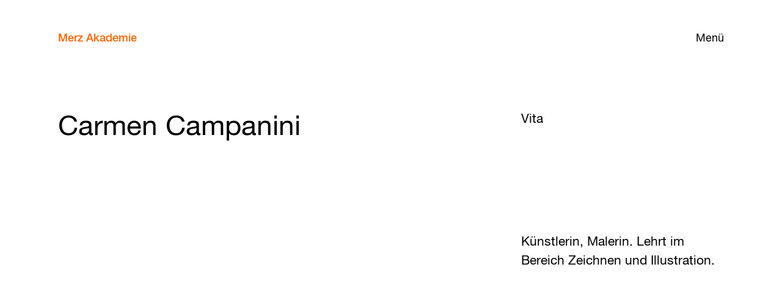

--- FILE ---
content_type: text/html; charset=UTF-8
request_url: https://www.merz-akademie.de/personen/carmen-campanini/
body_size: 4599
content:
<!doctype html>
<!--[if lt IE 7]><html lang="de" class="no-js lt-ie9 lt-ie8 lt-ie7" dir="ltr"><![endif]-->
<!--[if (IE 7)&!(IEMobile)]><html lang="de" class="no-js lt-ie9 lt-ie8" dir="ltr"><![endif]-->
<!--[if (IE 8)&!(IEMobile)]><html lang="de" class="no-js lt-ie9" dir="ltr"><![endif]-->
<!--[if gt IE 8]><!--> <html lang="de" class="no-js" dir="ltr"><!--<![endif]-->
<head>
<meta charset="utf-8">
<meta name="HandheldFriendly" content="True">
<meta name="MobileOptimized" content="320">
<meta name="viewport" content="width=device-width, initial-scale=1"/>
<title>Carmen Campanini &#8211; Merz Akademie</title>
<meta name='robots' content='max-image-preview:large' />
<link rel="alternate" type="application/rss+xml" title="Merz Akademie &raquo; RSS Feed" href="https://www.merz-akademie.de/feed/" /><style id='wp-img-auto-sizes-contain-inline-css' type='text/css'>
img:is([sizes=auto i],[sizes^="auto," i]){contain-intrinsic-size:3000px 1500px}
/*# sourceURL=wp-img-auto-sizes-contain-inline-css */
</style>
<style id='classic-theme-styles-inline-css' type='text/css'>
/*! This file is auto-generated */
.wp-block-button__link{color:#fff;background-color:#32373c;border-radius:9999px;box-shadow:none;text-decoration:none;padding:calc(.667em + 2px) calc(1.333em + 2px);font-size:1.125em}.wp-block-file__button{background:#32373c;color:#fff;text-decoration:none}
/*# sourceURL=/wp-includes/css/classic-themes.min.css */
</style>
<link rel='stylesheet' id='bones-stylesheet-css' href='//www.merz-akademie.de/wp-content/cache/wpfc-minified/kqexflg2/9j0l0.css' type='text/css' media='all' />
<script type="text/javascript" src="https://www.merz-akademie.de/wp-includes/js/jquery/jquery.min.js?ver=3.7.1" id="jquery-core-js"></script>
<link rel="canonical" href="https://www.merz-akademie.de/personen/carmen-campanini/" />
<link hreflang="de" href="https://www.merz-akademie.de/de/personen/carmen-campanini/" rel="alternate" />
<link hreflang="en" href="https://www.merz-akademie.de/en/personen/carmen-campanini/" rel="alternate" />
<link hreflang="x-default" href="https://www.merz-akademie.de/personen/carmen-campanini/" rel="alternate" />
<meta name="generator" content="qTranslate-X 3.4.6.8" />
<link rel="apple-touch-icon" href="https://www.merz-akademie.de/wp-content/themes/bones-merzakademie/library/images/apple-touch-icon.png">
<link rel="icon" href="https://www.merz-akademie.de/wp-content/themes/bones-merzakademie/favicon.png">
<!--[if IE]>
<link rel="shortcut icon" href="https://www.merz-akademie.de/wp-content/themes/bones-merzakademie/favicon.ico">
<![endif]-->
<meta name="msapplication-TileColor" content="#ff6600">
<meta name="msapplication-TileImage" content="https://www.merz-akademie.de/wp-content/themes/bones-merzakademie/library/images/win8-tile-icon.png">
<meta name="theme-color" content="#ffffff">
<meta name="title" content="Carmen Campanini | Merz Akademie">
<meta name="description" content="Hochschule f&uuml;r Gestaltung, Kunst und Medien in Stuttgart">
<meta property="og:type" content="website">
<meta property="og:url" content="https://www.merz-akademie.de/personen/carmen-campanini/">
<meta property="og:title" content="Carmen Campanini | Merz Akademie">
<meta property="og:description" content="Hochschule f&uuml;r Gestaltung, Kunst und Medien in Stuttgart">
<meta property="og:image" content="https://www.merz-akademie.de/wp-content/uploads/campanini_REV.jpg">
<meta property="twitter:card" content="summary_large_image">
<meta property="twitter:url" content="https://www.merz-akademie.de/personen/carmen-campanini/">
<meta property="twitter:title" content="Carmen Campanini | Merz Akademie">
<meta property="twitter:description" content="Hochschule f&uuml;r Gestaltung, Kunst und Medien in Stuttgart">
<meta property="twitter:image" content="https://www.merz-akademie.de/wp-content/uploads/campanini_REV.jpg">
<!-- Matomo -->
<script>
var _paq = window._paq = window._paq || [];
/* tracker methods like "setCustomDimension" should be called before "trackPageView" */
_paq.push(["disableCookies"]);
_paq.push(['trackPageView']);
_paq.push(['enableLinkTracking']);
(function() {
var u="//stats.merz-akademie.de/";
_paq.push(['setTrackerUrl', u+'matomo.php']);
_paq.push(['setSiteId', '1']);
var d=document, g=d.createElement('script'), s=d.getElementsByTagName('script')[0];
g.async=true; g.src=u+'matomo.js'; s.parentNode.insertBefore(g,s);
})();
</script>
<!-- End Matomo Code -->
</head>
<body class="wp-singular ma_staff-template-default single single-ma_staff postid-6664 wp-theme-bones-merzakademie" itemscope itemtype="http://schema.org/WebPage">
<div class="page">
<header class="main-header" id="top">
<button type="button" class="nav-panel-open" >Menü</button>
<nav class="main-nav" role="navigation" itemscope itemtype="http://schema.org/SiteNavigationElement"> 
<a class="navbar-brand" href="https://www.merz-akademie.de">Merz Akademie</a>
<div class="nav-panel">	
<button type="button" class="nav-panel-close">Schließen</button>
<ul id="menu-left-menu" class="nav navbar-nav profile"><li id="menu-item-571" class="education-menu-item menu-item menu-item-type-custom menu-item-object-custom menu-item-has-children menu-item-571"><a href="#">Studium</a>
<ul class="sub-menu">
<li id="menu-item-274" class="menu-item-primary menu-item menu-item-type-post_type menu-item-object-ma_pathway_cpt menu-item-274"><a href="https://www.merz-akademie.de/studium/bachelor/">Bachelor</a></li>
<li id="menu-item-278" class="menu-item menu-item-type-post_type menu-item-object-ma_pathway_cpt menu-item-278"><a href="https://www.merz-akademie.de/studium/bachelor/film-und-video/">Film und Video</a></li>
<li id="menu-item-279" class="menu-item menu-item-type-post_type menu-item-object-ma_pathway_cpt menu-item-279"><a href="https://www.merz-akademie.de/studium/bachelor/new-media/">New Media</a></li>
<li id="menu-item-277" class="menu-item menu-item-type-post_type menu-item-object-ma_pathway_cpt menu-item-277"><a href="https://www.merz-akademie.de/studium/bachelor/visuelle-kommunikation/">Visuelle Kommunikation</a></li>
<li id="menu-item-276" class="menu-item menu-item-type-post_type menu-item-object-ma_pathway_cpt menu-item-276"><a href="https://www.merz-akademie.de/studium/bachelor/fachbereich-theorie/">Theorie</a></li>
<li id="menu-item-275" class="menu-item-primary menu-item-master menu-item menu-item-type-post_type menu-item-object-ma_pathway_cpt menu-item-275"><a href="https://www.merz-akademie.de/studium/master/">Master</a></li>
<li id="menu-item-29769" class="menu-item menu-item-type-custom menu-item-object-custom menu-item-29769"><a href="/studium/master/photography/">Fotografie</a></li>
<li id="menu-item-29770" class="menu-item menu-item-type-custom menu-item-object-custom menu-item-29770"><a href="/studium/master/film/">Film</a></li>
<li id="menu-item-29771" class="menu-item menu-item-type-custom menu-item-object-custom menu-item-29771"><a href="/studium/master/graphic-design/">Grafik-Design</a></li>
<li id="menu-item-29772" class="menu-item menu-item-type-custom menu-item-object-custom menu-item-29772"><a href="/studium/master/illustration/">Illustration</a></li>
<li id="menu-item-29773" class="menu-item menu-item-type-custom menu-item-object-custom menu-item-29773"><a href="/studium/master/3d-interaction-games/">3D / Interaction / Games</a></li>
<li id="menu-item-29774" class="menu-item menu-item-type-custom menu-item-object-custom menu-item-29774"><a href="/studium/master/media-art-digital-folklore/">Media Art / Digital Folklore</a></li>
<li id="menu-item-29775" class="menu-item menu-item-type-custom menu-item-object-custom menu-item-29775"><a href="/studium/master/artistic-research/">Künstlerische Forschung</a></li>
</ul>
</li>
<li id="menu-item-11639" class="transfer-menu-item menu-item menu-item-type-custom menu-item-object-custom menu-item-has-children menu-item-11639"><a href="#">Transfer</a>
<ul class="sub-menu">
<li id="menu-item-11642" class="menu-item menu-item-type-post_type menu-item-object-page menu-item-11642"><a href="https://www.merz-akademie.de/forschung/">Forschung</a></li>
<li id="menu-item-11643" class="menu-item menu-item-type-post_type menu-item-object-page menu-item-11643"><a href="https://www.merz-akademie.de/kooperationen/">Kooperationen</a></li>
<li id="menu-item-11641" class="menu-item menu-item-type-post_type menu-item-object-page menu-item-11641"><a href="https://www.merz-akademie.de/ringvorlesung/">Ringvorlesung</a></li>
<li id="menu-item-11640" class="menu-item menu-item-type-post_type menu-item-object-page menu-item-11640"><a href="https://www.merz-akademie.de/publikationen/">Publikationen</a></li>
</ul>
</li>
<li id="menu-item-572" class="university-menu-item menu-item menu-item-type-custom menu-item-object-custom menu-item-has-children menu-item-572"><a href="#">Hochschule</a>
<ul class="sub-menu">
<li id="menu-item-11199" class="menu-item menu-item-type-post_type menu-item-object-page menu-item-11199"><a href="https://www.merz-akademie.de/kompakt/">Kompakt</a></li>
<li id="menu-item-722" class="menu-item menu-item-type-post_type menu-item-object-page menu-item-722"><a href="https://www.merz-akademie.de/leitbild/">Leitbild</a></li>
<li id="menu-item-25929" class="menu-item menu-item-type-post_type menu-item-object-page menu-item-25929"><a href="https://www.merz-akademie.de/gleichstellung/">Gleichstellung</a></li>
<li id="menu-item-5047" class="menu-item menu-item-type-post_type_archive menu-item-object-ma_staff menu-item-5047"><a href="https://www.merz-akademie.de/personen/">Personen</a></li>
<li id="menu-item-94" class="menu-item menu-item-type-post_type menu-item-object-page menu-item-94"><a href="https://www.merz-akademie.de/foerderkreis/">Förderkreis</a></li>
<li id="menu-item-487" class="menu-item menu-item-type-post_type menu-item-object-page menu-item-487"><a href="https://www.merz-akademie.de/alumni/">Merz Alumni Netzwerk</a></li>
</ul>
</li>
<li id="menu-item-573" class="facilities-menu-item menu-item menu-item-type-custom menu-item-object-custom menu-item-has-children menu-item-573"><a href="#">Einrichtungen</a>
<ul class="sub-menu">
<li id="menu-item-723" class="menu-item menu-item-type-post_type menu-item-object-page menu-item-723"><a href="https://www.merz-akademie.de/ausstattung/">Werkstätten/Studios</a></li>
<li id="menu-item-109" class="menu-item menu-item-type-post_type menu-item-object-page menu-item-109"><a href="https://www.merz-akademie.de/bibliothek/">Bibliothek</a></li>
<li id="menu-item-6128" class="menu-item menu-item-type-post_type menu-item-object-page menu-item-6128"><a href="https://www.merz-akademie.de/international-office/">International Office</a></li>
<li id="menu-item-488" class="menu-item menu-item-type-post_type menu-item-object-page menu-item-488"><a href="https://www.merz-akademie.de/campus-wgs/">Wohnen auf dem Campus</a></li>
<li id="menu-item-106" class="menu-item menu-item-type-post_type menu-item-object-page menu-item-106"><a href="https://www.merz-akademie.de/campus/">Campus</a></li>
<li id="menu-item-13932" class="menu-item menu-item-type-post_type menu-item-object-page menu-item-13932"><a href="https://www.merz-akademie.de/services/">Services</a></li>
</ul>
</li>
</ul><ul id="menu-right-menu" class="nav navbar-nav activities"><li id="menu-item-18" class="events-menu-item menu-item menu-item-type-custom menu-item-object-custom menu-item-has-children menu-item-18"><a href="#">Veranstaltungen</a>
<ul class="sub-menu">
<li id="menu-item-16" class="menu-item menu-item-type-post_type menu-item-object-page menu-item-16"><a href="https://www.merz-akademie.de/kalender/">Kalender</a></li>
<li id="menu-item-570" class="menu-item menu-item-type-post_type_archive menu-item-object-ma_events menu-item-570"><a href="https://www.merz-akademie.de/veranstaltungen/">Archiv</a></li>
<li id="menu-item-114" class="menu-item menu-item-type-post_type menu-item-object-page menu-item-114"><a href="https://www.merz-akademie.de/vortraege/">Vorträge</a></li>
</ul>
</li>
<li id="menu-item-551" class="menu-item menu-item-type-post_type_archive menu-item-object-ma_projects menu-item-551"><a href="https://www.merz-akademie.de/projekte/">Projekte</a></li>
<li id="menu-item-50" class="menu-item menu-item-type-post_type menu-item-object-page current_page_parent menu-item-50"><a href="https://www.merz-akademie.de/blog/">Blog</a></li>
<li id="menu-item-70" class="apply-menu-item menu-item menu-item-type-custom menu-item-object-custom menu-item-has-children menu-item-70"><a href="#">Bewerben</a>
<ul class="sub-menu">
<li id="menu-item-146" class="menu-item menu-item-type-post_type menu-item-object-page menu-item-146"><a href="https://www.merz-akademie.de/bewerbung-bachelor/">Bachelor</a></li>
<li id="menu-item-27184" class="menu-item menu-item-type-post_type menu-item-object-page menu-item-27184"><a href="https://www.merz-akademie.de/bewerbung-master/">Master</a></li>
<li id="menu-item-5729" class="menu-item menu-item-type-post_type menu-item-object-page menu-item-5729"><a href="https://www.merz-akademie.de/finanzierung/">Finanzierung</a></li>
</ul>
</li>
</ul>			</div>
</nav>
</header>
<div id="wrapper" class="container-fluid">
<div class="wrapper-inner">
<header class="row page-title">
<section class="col-xs-23 col-xs-push-2 col-md-10 col-md-push-2">
<h1> Carmen Campanini</h1>
</section>
<section class="col-xs-23 col-xs-push-2 col-md-9 col-md-push-8">
<h2 class="h5">Vita</h2>
</section>
</header>
<div class="article-intro row">
<section class="sidebar col-xs-23 col-xs-push-2 col-md-7 col-md-push-18">
<p>Künstlerin, Malerin. Lehrt im Bereich Zeichnen und Illustration.</p> 
</section>
<section class="main-column col-xs-27 col-md-14 col-md-pull-5">  
</section>
</div>
<header class="related-section-header row">
<section class="col-xs-23 col-xs-push-2">
<h2 class="h5">Weitere Dozent/innen</h2>
</section>
</header>
<div class="person row">
<a href="https://www.merz-akademie.de/personen/joost-bottema/" class="card-link" title="Joost Bottema"></a>
<section class="person-thumbnail col-xs-2 col-xs-push-2 col-md-1 col-md-push-1 col-md-push-2">
<img src="https://www.merz-akademie.de/wp-content/uploads/joost-240x240.jpg" 
data-src="https://www.merz-akademie.de/wp-content/uploads/joost-240x240.jpg"
sizes="(min-width: 1024px) 11vw, 100vw"
srcset="https://www.merz-akademie.de/wp-content/uploads/joost-240x240.jpg 240w, https://www.merz-akademie.de/wp-content/uploads/joost-480x416.jpg 480w" 
alt=""
class="img-responsive lazyload blur-up"
loading="lazy">
</section>
<section class="person-info col-xs-23 col-xs-push-3 col-md-4 col-md-push-3">
<h3 class="person-name">Prof. Joost Bottema</h3>
<h4 class="person-pathway">Visuelle Kommunikation</h4>
</section>
<section class="person-contact col-xs-20 col-xs-push-5 col-md-5 col-md-push-4">
<span>joost.bottema@merz-akademie.de</span>
<span></span>
</section>
<section class="person-bio col-xs-20 col-xs-push-5 col-md-7 col-md-push-5">
<p>Hauptamtlicher Professor im Bereich Visuelle Kommunikation. Grafik-Designer, Gestalter, Autor.</p>
</section>
</div>    
<div class="person row">
<section class="person-thumbnail col-xs-2 col-xs-push-2 col-md-1 col-md-push-1 col-md-push-2">
<img src="https://www.merz-akademie.de/wp-content/themes/bones-merzakademie/library/images/nothumb.gif" class="img-responsive" loading="lazy" />              
</section>
<section class="person-info col-xs-23 col-xs-push-3 col-md-4 col-md-push-3">
<h3 class="person-name"> Volker Schrank</h3>
<h4 class="person-pathway">Visuelle Kommunikation</h4>
</section>
<section class="person-contact col-xs-20 col-xs-push-5 col-md-5 col-md-push-4">
<span></span>
<span></span>
</section>
<section class="person-bio col-xs-20 col-xs-push-5 col-md-7 col-md-push-5">
<p>Fotograf</p>
</section>
</div>    
<div class="row link-to-archive-wrapper">
<section class="col-xs-23 col-xs-push-2">
<div><a class="button link-to-archive-button" href="https://www.merz-akademie.de/personen/?studienrichtung=26">Mehr aus Visuelle Kommunikation </a></div>
</section>
</div>
</div>
</div>

<footer class="footer container-fluid"> 
<div id="inner-footer" class="row">
<div class="publisher-info col-xs-11 col-xs-push-2 col-sm-4 col-sm-push-2 col-md-5 col-md-push-2">
<span class="site-name">Merz Akademie</span>
<p>Hochschule für Gestaltung,<br> Kunst und Medien, Stuttgart<br> staatlich anerkannt</p> 			</div>
<nav class="col-xs-11 col-xs-push-3 col-sm-6 col-sm-push-4 col-md-5 col-md-push-3" role="navigation">
<h5>Info</h5>
<ul id="menu-info" class="footer-links"><li id="menu-item-5562" class="menu-item menu-item-type-post_type menu-item-object-page menu-item-5562"><a href="https://www.merz-akademie.de/kontakt/">Kontakt</a></li>
<li id="menu-item-5564" class="menu-item menu-item-type-custom menu-item-object-custom menu-item-5564"><a href="https://www.merz-akademie.de/kontakt/#presse-studienberatung">Presse</a></li>
<li id="menu-item-5696" class="menu-item menu-item-type-custom menu-item-object-custom menu-item-5696"><a href="https://www.merz-akademie.de/kontakt/#studienbuero">Studienbüro</a></li>
<li id="menu-item-16480" class="menu-item menu-item-type-custom menu-item-object-custom menu-item-16480"><a href="/newsletter">Newsletter</a></li>
</ul>			</nav>
<div class="clearfix visible-xs-block"></div>
<nav class="col-xs-11 col-xs-push-2 col-sm-6 col-sm-push-4 col-md-5 col-md-push-4" role="navigation">
<h5>Intern</h5>
<ul id="menu-intern" class="footer-links"><li id="menu-item-5693" class="menu-item menu-item-type-custom menu-item-object-custom menu-item-5693"><a target="_blank" href="https://campusnet.merz-akademie.de/">Vorlesungsverzeichnis</a></li>
<li id="menu-item-4751" class="menu-item menu-item-type-custom menu-item-object-custom menu-item-4751"><a target="_blank" href="https://pinnwand.merz-akademie.de/praktika/">Chancen</a></li>
<li id="menu-item-5547" class="menu-item menu-item-type-custom menu-item-object-custom menu-item-5547"><a target="_blank" href="http://swb.bsz-bw.de/DB=2.321">Bibliothekskatalog</a></li>
<li id="menu-item-6593" class="menu-item menu-item-type-custom menu-item-object-custom menu-item-6593"><a href="https://www.merz-akademie.de/kontakt/#asta">AStA</a></li>
</ul>			</nav>
<nav class="col-xs-11 col-xs-push-3 col-sm-6 col-sm-push-4 col-md-5 col-md-push-5" role="navigation">
<h5>Folgen</h5>
<ul id="menu-folgen" class="footer-links"><li id="menu-item-1951" class="menu-item menu-item-type-custom menu-item-object-custom menu-item-1951"><a target="_blank" href="https://www.facebook.com/merzaka/">Facebook</a></li>
<li id="menu-item-4753" class="menu-item menu-item-type-custom menu-item-object-custom menu-item-4753"><a target="_blank" href="https://www.instagram.com/merzakademie/">Instagram</a></li>
<li id="menu-item-4754" class="menu-item menu-item-type-custom menu-item-object-custom menu-item-4754"><a target="_blank" href="https://de.linkedin.com/school/merz-akademie---hochschule-f%C3%BCr-gestaltung-stuttgart---staatlich-anerkannte-fachhochschule/">LinkedIn</a></li>
</ul>				
</nav>
</div>
<div class="footnote row">
<div class="col-xs-23 col-xs-push-2 col-md-12 col-md-push-2">
Die Merz Akademie ist eine Einrichtung des <a href="https://www.merz-bildungswerk.de" target="_blank" rel="nofollow" style="color: #ACACAC; text-decoration: underline">Merz Bildungswerks</a>			</div>
<div class="col-xs-23 col-xs-push-2 col-md-12 col-md-push-1 language-legal">
<div class="widget qtranxs_widget">
<ul class="language-chooser language-chooser-custom qtranxs_language_chooser" id="qtranslate--1-chooser">
<li class="language-chooser-item language-chooser-item-de active"><a href="https://www.merz-akademie.de/de/personen/carmen-campanini/" title="De (de)">de</a></li>
<li class="language-chooser-item language-chooser-item-en"><a href="https://www.merz-akademie.de/en/personen/carmen-campanini/" title="En (en)">en</a></li>
</ul><div class="qtranxs_widget_end"></div>
</div>				<div class="menu-legal-container"><ul id="menu-legal" class="menu-legal"><li id="menu-item-7993" class="menu-item menu-item-type-post_type menu-item-object-page menu-item-7993"><a href="https://www.merz-akademie.de/impressum/">Impressum</a></li>
<li id="menu-item-7996" class="menu-item menu-item-type-post_type menu-item-object-page menu-item-7996"><a href="https://www.merz-akademie.de/datenschutz/">Datenschutz</a></li>
</ul></div>				</div>
</div>
<button class="modal-btn floating-action" data-toggle="modal" data-target="#action-modal">Contact</button>
<form method="get" action="https://www.merz-akademie.de/online-bewerbung/">
<button class="modal-btn floating-action" id="bewerbungs-btn" style="width: 270px">Jetzt bewerben!</button>
</form>
</footer>
<script type="speculationrules">
{"prefetch":[{"source":"document","where":{"and":[{"href_matches":"/*"},{"not":{"href_matches":["/wp-*.php","/wp-admin/*","/wp-content/uploads/*","/wp-content/*","/wp-content/plugins/*","/wp-content/themes/bones-merzakademie/*","/*\\?(.+)"]}},{"not":{"selector_matches":"a[rel~=\"nofollow\"]"}},{"not":{"selector_matches":".no-prefetch, .no-prefetch a"}}]},"eagerness":"conservative"}]}
</script>
<script type="text/javascript" src="https://www.merz-akademie.de/wp-content/themes/bones-merzakademie/library/js/libs/modernizr.custom.min.js?ver=2.5.3" id="bones-modernizr-js"></script>
<script type="text/javascript" src="https://www.merz-akademie.de/wp-content/themes/bones-merzakademie/library/js/build.min.js?ver=1722253838" id="bones-js-js"></script>
</div><!--end page-->
<!-- Action Modal -->
<div id="action-modal" class="modal modal-centered">
<div class="modal-content">
<div class="menu-action-menu-container"><ul id="menu-action-menu" class="related-page-links related-links row"><li id="menu-item-6280" class="menu-item menu-item-type-post_type menu-item-object-page menu-item-6280"><a href="https://www.merz-akademie.de/kontakt/">Kontakt</a></li>
<li id="menu-item-6282" class="menu-item menu-item-type-post_type menu-item-object-page menu-item-6282"><a href="https://www.merz-akademie.de/bewerbung-bachelor/">Studienberatung Bachelor</a></li>
<li id="menu-item-6281" class="menu-item menu-item-type-post_type menu-item-object-page menu-item-6281"><a href="https://www.merz-akademie.de/bewerbung-master/">Studienberatung Master</a></li>
</ul></div>	  </div>
</div>
</body>
</html><!-- WP Fastest Cache file was created in 0.728 seconds, on 28th January 2026 @ 1:48 pm --><!-- via php -->

--- FILE ---
content_type: text/css
request_url: https://www.merz-akademie.de/wp-content/cache/wpfc-minified/kqexflg2/9j0l0.css
body_size: 13576
content:
@font-face{
font-family:'HelveticaNeueLTStd';
src:url(//www.merz-akademie.de/wp-content/themes/bones-merzakademie/library/fonts/3544CD_1_0.eot);
src:url(//www.merz-akademie.de/wp-content/themes/bones-merzakademie/library/fonts/3544CD_1_0.eot?#iefix) format("embedded-opentype"),url(//www.merz-akademie.de/wp-content/themes/bones-merzakademie/library/fonts/3544CD_1_0.woff2) format("woff2"),url(//www.merz-akademie.de/wp-content/themes/bones-merzakademie/library/fonts/3544CD_1_0.woff) format("woff"),url(//www.merz-akademie.de/wp-content/themes/bones-merzakademie/library/fonts/3544CD_1_0.ttf) format("truetype");
font-weight:normal;
font-style:normal;
font-display: swap;
}
@font-face{
font-family:'HelveticaNeueLTStd';
src:url(//www.merz-akademie.de/wp-content/themes/bones-merzakademie/library/fonts/3544CD_3_0.eot);
src:url(//www.merz-akademie.de/wp-content/themes/bones-merzakademie/library/fonts/3544CD_3_0.eot?#iefix) format("embedded-opentype"),url(//www.merz-akademie.de/wp-content/themes/bones-merzakademie/library/fonts/3544CD_3_0.woff2) format("woff2"),url(//www.merz-akademie.de/wp-content/themes/bones-merzakademie/library/fonts/3544CD_3_0.woff) format("woff"),url(//www.merz-akademie.de/wp-content/themes/bones-merzakademie/library/fonts/3544CD_3_0.ttf) format("truetype");
font-weight:normal;
font-style:italic;
font-display: swap;
}
@font-face{
font-family:'HelveticaNeueLTStd';
src:url(//www.merz-akademie.de/wp-content/themes/bones-merzakademie/library/fonts/3544CD_2_0.eot);
src:url(//www.merz-akademie.de/wp-content/themes/bones-merzakademie/library/fonts/3544CD_2_0.eot?#iefix) format("embedded-opentype"),url(//www.merz-akademie.de/wp-content/themes/bones-merzakademie/library/fonts/3544CD_2_0.woff2) format("woff2"),url(//www.merz-akademie.de/wp-content/themes/bones-merzakademie/library/fonts/3544CD_2_0.woff) format("woff"),url(//www.merz-akademie.de/wp-content/themes/bones-merzakademie/library/fonts/3544CD_2_0.ttf) format("truetype");
font-weight:600;
font-style:normal;
font-display: swap;
}
@font-face{
font-family:'HelveticaNeueLTStd';
src:url(//www.merz-akademie.de/wp-content/themes/bones-merzakademie/library/fonts/3544CD_0_0.eot);
src:url(//www.merz-akademie.de/wp-content/themes/bones-merzakademie/library/fonts/3544CD_0_0.eot?#iefix) format("embedded-opentype"),url(//www.merz-akademie.de/wp-content/themes/bones-merzakademie/library/fonts/3544CD_0_0.woff2) format("woff2"),url(//www.merz-akademie.de/wp-content/themes/bones-merzakademie/library/fonts/3544CD_0_0.woff) format("woff"),url(//www.merz-akademie.de/wp-content/themes/bones-merzakademie/library/fonts/3544CD_0_0.ttf) format("truetype");
font-weight:600;
font-style:italic;
font-display: swap;
}
article,aside,details,figcaption,figure,footer,header,hgroup,main,nav,section,summary{display:block}audio,canvas,video{display:inline-block}audio:not([controls]){display:none;height:0}[hidden],template{display:none}html{font-family:sans-serif;-ms-text-size-adjust:100%;-webkit-text-size-adjust:100%}body{margin:0}a{background:transparent}a:focus{outline:thin dotted}a:active,a:hover{outline:0}h1{font-size:2em;margin:0.67em 0}abbr[title]{border-bottom:1px dotted}b,strong,.strong{font-weight:bold}dfn,em,.em{font-style:italic}hr{-moz-box-sizing:content-box;-webkit-box-sizing:content-box;box-sizing:content-box;height:0}p{-webkit-hyphens:auto;-epub-hyphens:auto;-moz-hyphens:auto;-ms-hyphens:auto;hyphens:auto}pre{margin:0}code,kbd,pre,samp{font-family:monospace, serif;font-size:1em}pre{white-space:pre-wrap}q{quotes:"\201C" "\201D" "\2018" "\2019"}q:before,q:after{content:'';content:none}small,.small{font-size:75%}sub,sup{font-size:75%;line-height:0;position:relative;vertical-align:baseline}sup{top:-0.5em}sub{bottom:-0.25em}dl,menu,ol,ul{margin:1em 0}dd{margin:0}menu{padding:0 0 0 40px}ol,ul{padding:0;list-style-type:none}nav ul,nav ol{list-style:none;list-style-image:none}img{border:0}svg:not(:root){overflow:hidden}figure{margin:0}fieldset{border:1px solid #c0c0c0;margin:0 2px;padding:0.35em 0.625em 0.75em}legend{border:0;padding:0}button,input,select,textarea{font-family:inherit;font-size:100%;margin:0}button,input{line-height:normal}button,select{text-transform:none}button,html input[type="button"],input[type="reset"],input[type="submit"]{-webkit-appearance:button;cursor:pointer}button[disabled],html input[disabled]{cursor:default}input[type="checkbox"],input[type="radio"]{-webkit-box-sizing:border-box;-moz-box-sizing:border-box;box-sizing:border-box;padding:0}input[type="search"]{-webkit-appearance:textfield;-moz-box-sizing:content-box;-webkit-box-sizing:content-box;box-sizing:content-box}input[type="search"]::-webkit-search-cancel-button,input[type="search"]::-webkit-search-decoration{-webkit-appearance:none}button::-moz-focus-inner,input::-moz-focus-inner{border:0;padding:0}textarea{overflow:auto;vertical-align:top}table{border-collapse:collapse;border-spacing:0}*{-webkit-box-sizing:border-box;-moz-box-sizing:border-box;box-sizing:border-box}.image-replacement,.ir{text-indent:100%;white-space:nowrap;overflow:hidden}.clearfix,.cf{zoom:1}.clearfix:before,.clearfix:after,.cf:before,.cf:after{content:"";display:table}.clearfix:after,.cf:after{clear:both}span.amp{font-family:Baskerville,'Goudy Old Style',Palatino,'Book Antiqua',serif !important;font-style:italic}.container{margin-right:auto;margin-left:auto;padding-left:0px;padding-right:0px}.container:before,.container:after{content:" ";display:table}.container:after{clear:both}@media (min-width: 768px){.container{width:720px}}@media (min-width: 1024px){.container{width:972px}}@media (min-width: 1440px){.container{width:1140px}}.container-fluid{margin-right:auto;margin-left:auto;padding-left:0px;padding-right:0px}.container-fluid:before,.container-fluid:after{content:" ";display:table}.container-fluid:after{clear:both}.row{margin-left:0px;margin-right:0px}.row:before,.row:after{content:" ";display:table}.row:after{clear:both}.col-xs-1,.col-sm-1,.col-md-1,.col-lg-1,.col-xs-2,.col-sm-2,.col-md-2,.col-lg-2,.col-xs-3,.col-sm-3,.col-md-3,.col-lg-3,.col-xs-4,.col-sm-4,.col-md-4,.col-lg-4,.col-xs-5,.col-sm-5,.col-md-5,.col-lg-5,.col-xs-6,.col-sm-6,.col-md-6,.col-lg-6,.col-xs-7,.col-sm-7,.col-md-7,.col-lg-7,.col-xs-8,.col-sm-8,.col-md-8,.col-lg-8,.col-xs-9,.col-sm-9,.col-md-9,.col-lg-9,.col-xs-10,.col-sm-10,.col-md-10,.col-lg-10,.col-xs-11,.col-sm-11,.col-md-11,.col-lg-11,.col-xs-12,.col-sm-12,.col-md-12,.col-lg-12,.col-xs-13,.col-sm-13,.col-md-13,.col-lg-13,.col-xs-14,.col-sm-14,.col-md-14,.col-lg-14,.col-xs-15,.col-sm-15,.col-md-15,.col-lg-15,.col-xs-16,.col-sm-16,.col-md-16,.col-lg-16,.col-xs-17,.col-sm-17,.col-md-17,.col-lg-17,.col-xs-18,.col-sm-18,.col-md-18,.col-lg-18,.col-xs-19,.col-sm-19,.col-md-19,.col-lg-19,.col-xs-20,.col-sm-20,.col-md-20,.col-lg-20,.col-xs-21,.col-sm-21,.col-md-21,.col-lg-21,.col-xs-22,.col-sm-22,.col-md-22,.col-lg-22,.col-xs-23,.col-sm-23,.col-md-23,.col-lg-23,.col-xs-24,.col-sm-24,.col-md-24,.col-lg-24,.col-xs-25,.col-sm-25,.col-md-25,.col-lg-25,.col-xs-26,.col-sm-26,.col-md-26,.col-lg-26,.col-xs-27,.col-sm-27,.col-md-27,.col-lg-27{position:relative;min-height:1px;padding-left:0px;padding-right:0px}.col-xs-1,.col-xs-2,.col-xs-3,.col-xs-4,.col-xs-5,.col-xs-6,.col-xs-7,.col-xs-8,.col-xs-9,.col-xs-10,.col-xs-11,.col-xs-12,.col-xs-13,.col-xs-14,.col-xs-15,.col-xs-16,.col-xs-17,.col-xs-18,.col-xs-19,.col-xs-20,.col-xs-21,.col-xs-22,.col-xs-23,.col-xs-24,.col-xs-25,.col-xs-26,.col-xs-27{float:left}.col-xs-1{width:3.7037%}.col-xs-2{width:7.4074%}.col-xs-3{width:11.1111%}.col-xs-4{width:14.8148%}.col-xs-5{width:18.5185%}.col-xs-6{width:22.2222%}.col-xs-7{width:25.9259%}.col-xs-8{width:29.6296%}.col-xs-9{width:33.3333%}.col-xs-10{width:37.037%}.col-xs-11{width:40.7407%}.col-xs-12{width:44.4444%}.col-xs-13{width:48.1481%}.col-xs-14{width:51.8519%}.col-xs-15{width:55.5556%}.col-xs-16{width:59.2593%}.col-xs-17{width:62.963%}.col-xs-18{width:66.6667%}.col-xs-19{width:70.3704%}.col-xs-20{width:74.0741%}.col-xs-21{width:77.7778%}.col-xs-22{width:81.4815%}.col-xs-23{width:85.1852%}.col-xs-24{width:88.8889%}.col-xs-25{width:92.5926%}.col-xs-26{width:96.2963%}.col-xs-27{width:100%}.col-xs-pull-0{right:auto}.col-xs-pull-1{right:3.7037%}.col-xs-pull-2{right:7.4074%}.col-xs-pull-3{right:11.1111%}.col-xs-pull-4{right:14.8148%}.col-xs-pull-5{right:18.5185%}.col-xs-pull-6{right:22.2222%}.col-xs-pull-7{right:25.9259%}.col-xs-pull-8{right:29.6296%}.col-xs-pull-9{right:33.3333%}.col-xs-pull-10{right:37.037%}.col-xs-pull-11{right:40.7407%}.col-xs-pull-12{right:44.4444%}.col-xs-pull-13{right:48.1481%}.col-xs-pull-14{right:51.8519%}.col-xs-pull-15{right:55.5556%}.col-xs-pull-16{right:59.2593%}.col-xs-pull-17{right:62.963%}.col-xs-pull-18{right:66.6667%}.col-xs-pull-19{right:70.3704%}.col-xs-pull-20{right:74.0741%}.col-xs-pull-21{right:77.7778%}.col-xs-pull-22{right:81.4815%}.col-xs-pull-23{right:85.1852%}.col-xs-pull-24{right:88.8889%}.col-xs-pull-25{right:92.5926%}.col-xs-pull-26{right:96.2963%}.col-xs-pull-27{right:100%}.col-xs-push-0{left:auto}.col-xs-push-1{left:3.7037%}.col-xs-push-2{left:7.4074%}.col-xs-push-3{left:11.1111%}.col-xs-push-4{left:14.8148%}.col-xs-push-5{left:18.5185%}.col-xs-push-6{left:22.2222%}.col-xs-push-7{left:25.9259%}.col-xs-push-8{left:29.6296%}.col-xs-push-9{left:33.3333%}.col-xs-push-10{left:37.037%}.col-xs-push-11{left:40.7407%}.col-xs-push-12{left:44.4444%}.col-xs-push-13{left:48.1481%}.col-xs-push-14{left:51.8519%}.col-xs-push-15{left:55.5556%}.col-xs-push-16{left:59.2593%}.col-xs-push-17{left:62.963%}.col-xs-push-18{left:66.6667%}.col-xs-push-19{left:70.3704%}.col-xs-push-20{left:74.0741%}.col-xs-push-21{left:77.7778%}.col-xs-push-22{left:81.4815%}.col-xs-push-23{left:85.1852%}.col-xs-push-24{left:88.8889%}.col-xs-push-25{left:92.5926%}.col-xs-push-26{left:96.2963%}.col-xs-push-27{left:100%}.col-xs-offset-0{margin-left:0%}.col-xs-offset-1{margin-left:3.7037%}.col-xs-offset-2{margin-left:7.4074%}.col-xs-offset-3{margin-left:11.1111%}.col-xs-offset-4{margin-left:14.8148%}.col-xs-offset-5{margin-left:18.5185%}.col-xs-offset-6{margin-left:22.2222%}.col-xs-offset-7{margin-left:25.9259%}.col-xs-offset-8{margin-left:29.6296%}.col-xs-offset-9{margin-left:33.3333%}.col-xs-offset-10{margin-left:37.037%}.col-xs-offset-11{margin-left:40.7407%}.col-xs-offset-12{margin-left:44.4444%}.col-xs-offset-13{margin-left:48.1481%}.col-xs-offset-14{margin-left:51.8519%}.col-xs-offset-15{margin-left:55.5556%}.col-xs-offset-16{margin-left:59.2593%}.col-xs-offset-17{margin-left:62.963%}.col-xs-offset-18{margin-left:66.6667%}.col-xs-offset-19{margin-left:70.3704%}.col-xs-offset-20{margin-left:74.0741%}.col-xs-offset-21{margin-left:77.7778%}.col-xs-offset-22{margin-left:81.4815%}.col-xs-offset-23{margin-left:85.1852%}.col-xs-offset-24{margin-left:88.8889%}.col-xs-offset-25{margin-left:92.5926%}.col-xs-offset-26{margin-left:96.2963%}.col-xs-offset-27{margin-left:100%}@media (min-width: 768px){.col-sm-1,.col-sm-2,.col-sm-3,.col-sm-4,.col-sm-5,.col-sm-6,.col-sm-7,.col-sm-8,.col-sm-9,.col-sm-10,.col-sm-11,.col-sm-12,.col-sm-13,.col-sm-14,.col-sm-15,.col-sm-16,.col-sm-17,.col-sm-18,.col-sm-19,.col-sm-20,.col-sm-21,.col-sm-22,.col-sm-23,.col-sm-24,.col-sm-25,.col-sm-26,.col-sm-27{float:left}.col-sm-1{width:3.7037%}.col-sm-2{width:7.4074%}.col-sm-3{width:11.1111%}.col-sm-4{width:14.8148%}.col-sm-5{width:18.5185%}.col-sm-6{width:22.2222%}.col-sm-7{width:25.9259%}.col-sm-8{width:29.6296%}.col-sm-9{width:33.3333%}.col-sm-10{width:37.037%}.col-sm-11{width:40.7407%}.col-sm-12{width:44.4444%}.col-sm-13{width:48.1481%}.col-sm-14{width:51.8519%}.col-sm-15{width:55.5556%}.col-sm-16{width:59.2593%}.col-sm-17{width:62.963%}.col-sm-18{width:66.6667%}.col-sm-19{width:70.3704%}.col-sm-20{width:74.0741%}.col-sm-21{width:77.7778%}.col-sm-22{width:81.4815%}.col-sm-23{width:85.1852%}.col-sm-24{width:88.8889%}.col-sm-25{width:92.5926%}.col-sm-26{width:96.2963%}.col-sm-27{width:100%}.col-sm-pull-0{right:auto}.col-sm-pull-1{right:3.7037%}.col-sm-pull-2{right:7.4074%}.col-sm-pull-3{right:11.1111%}.col-sm-pull-4{right:14.8148%}.col-sm-pull-5{right:18.5185%}.col-sm-pull-6{right:22.2222%}.col-sm-pull-7{right:25.9259%}.col-sm-pull-8{right:29.6296%}.col-sm-pull-9{right:33.3333%}.col-sm-pull-10{right:37.037%}.col-sm-pull-11{right:40.7407%}.col-sm-pull-12{right:44.4444%}.col-sm-pull-13{right:48.1481%}.col-sm-pull-14{right:51.8519%}.col-sm-pull-15{right:55.5556%}.col-sm-pull-16{right:59.2593%}.col-sm-pull-17{right:62.963%}.col-sm-pull-18{right:66.6667%}.col-sm-pull-19{right:70.3704%}.col-sm-pull-20{right:74.0741%}.col-sm-pull-21{right:77.7778%}.col-sm-pull-22{right:81.4815%}.col-sm-pull-23{right:85.1852%}.col-sm-pull-24{right:88.8889%}.col-sm-pull-25{right:92.5926%}.col-sm-pull-26{right:96.2963%}.col-sm-pull-27{right:100%}.col-sm-push-0{left:auto}.col-sm-push-1{left:3.7037%}.col-sm-push-2{left:7.4074%}.col-sm-push-3{left:11.1111%}.col-sm-push-4{left:14.8148%}.col-sm-push-5{left:18.5185%}.col-sm-push-6{left:22.2222%}.col-sm-push-7{left:25.9259%}.col-sm-push-8{left:29.6296%}.col-sm-push-9{left:33.3333%}.col-sm-push-10{left:37.037%}.col-sm-push-11{left:40.7407%}.col-sm-push-12{left:44.4444%}.col-sm-push-13{left:48.1481%}.col-sm-push-14{left:51.8519%}.col-sm-push-15{left:55.5556%}.col-sm-push-16{left:59.2593%}.col-sm-push-17{left:62.963%}.col-sm-push-18{left:66.6667%}.col-sm-push-19{left:70.3704%}.col-sm-push-20{left:74.0741%}.col-sm-push-21{left:77.7778%}.col-sm-push-22{left:81.4815%}.col-sm-push-23{left:85.1852%}.col-sm-push-24{left:88.8889%}.col-sm-push-25{left:92.5926%}.col-sm-push-26{left:96.2963%}.col-sm-push-27{left:100%}.col-sm-offset-0{margin-left:0%}.col-sm-offset-1{margin-left:3.7037%}.col-sm-offset-2{margin-left:7.4074%}.col-sm-offset-3{margin-left:11.1111%}.col-sm-offset-4{margin-left:14.8148%}.col-sm-offset-5{margin-left:18.5185%}.col-sm-offset-6{margin-left:22.2222%}.col-sm-offset-7{margin-left:25.9259%}.col-sm-offset-8{margin-left:29.6296%}.col-sm-offset-9{margin-left:33.3333%}.col-sm-offset-10{margin-left:37.037%}.col-sm-offset-11{margin-left:40.7407%}.col-sm-offset-12{margin-left:44.4444%}.col-sm-offset-13{margin-left:48.1481%}.col-sm-offset-14{margin-left:51.8519%}.col-sm-offset-15{margin-left:55.5556%}.col-sm-offset-16{margin-left:59.2593%}.col-sm-offset-17{margin-left:62.963%}.col-sm-offset-18{margin-left:66.6667%}.col-sm-offset-19{margin-left:70.3704%}.col-sm-offset-20{margin-left:74.0741%}.col-sm-offset-21{margin-left:77.7778%}.col-sm-offset-22{margin-left:81.4815%}.col-sm-offset-23{margin-left:85.1852%}.col-sm-offset-24{margin-left:88.8889%}.col-sm-offset-25{margin-left:92.5926%}.col-sm-offset-26{margin-left:96.2963%}.col-sm-offset-27{margin-left:100%}}@media (min-width: 1024px){.col-md-1,.col-md-2,.col-md-3,.col-md-4,.col-md-5,.col-md-6,.col-md-7,.col-md-8,.col-md-9,.col-md-10,.col-md-11,.col-md-12,.col-md-13,.col-md-14,.col-md-15,.col-md-16,.col-md-17,.col-md-18,.col-md-19,.col-md-20,.col-md-21,.col-md-22,.col-md-23,.col-md-24,.col-md-25,.col-md-26,.col-md-27{float:left}.col-md-1{width:3.7037%}.col-md-2{width:7.4074%}.col-md-3{width:11.1111%}.col-md-4{width:14.8148%}.col-md-5{width:18.5185%}.col-md-6{width:22.2222%}.col-md-7{width:25.9259%}.col-md-8{width:29.6296%}.col-md-9{width:33.3333%}.col-md-10{width:37.037%}.col-md-11{width:40.7407%}.col-md-12{width:44.4444%}.col-md-13{width:48.1481%}.col-md-14{width:51.8519%}.col-md-15{width:55.5556%}.col-md-16{width:59.2593%}.col-md-17{width:62.963%}.col-md-18{width:66.6667%}.col-md-19{width:70.3704%}.col-md-20{width:74.0741%}.col-md-21{width:77.7778%}.col-md-22{width:81.4815%}.col-md-23{width:85.1852%}.col-md-24{width:88.8889%}.col-md-25{width:92.5926%}.col-md-26{width:96.2963%}.col-md-27{width:100%}.col-md-pull-0{right:auto}.col-md-pull-1{right:3.7037%}.col-md-pull-2{right:7.4074%}.col-md-pull-3{right:11.1111%}.col-md-pull-4{right:14.8148%}.col-md-pull-5{right:18.5185%}.col-md-pull-6{right:22.2222%}.col-md-pull-7{right:25.9259%}.col-md-pull-8{right:29.6296%}.col-md-pull-9{right:33.3333%}.col-md-pull-10{right:37.037%}.col-md-pull-11{right:40.7407%}.col-md-pull-12{right:44.4444%}.col-md-pull-13{right:48.1481%}.col-md-pull-14{right:51.8519%}.col-md-pull-15{right:55.5556%}.col-md-pull-16{right:59.2593%}.col-md-pull-17{right:62.963%}.col-md-pull-18{right:66.6667%}.col-md-pull-19{right:70.3704%}.col-md-pull-20{right:74.0741%}.col-md-pull-21{right:77.7778%}.col-md-pull-22{right:81.4815%}.col-md-pull-23{right:85.1852%}.col-md-pull-24{right:88.8889%}.col-md-pull-25{right:92.5926%}.col-md-pull-26{right:96.2963%}.col-md-pull-27{right:100%}.col-md-push-0{left:auto}.col-md-push-1{left:3.7037%}.col-md-push-2{left:7.4074%}.col-md-push-3{left:11.1111%}.col-md-push-4{left:14.8148%}.col-md-push-5{left:18.5185%}.col-md-push-6{left:22.2222%}.col-md-push-7{left:25.9259%}.col-md-push-8{left:29.6296%}.col-md-push-9{left:33.3333%}.col-md-push-10{left:37.037%}.col-md-push-11{left:40.7407%}.col-md-push-12{left:44.4444%}.col-md-push-13{left:48.1481%}.col-md-push-14{left:51.8519%}.col-md-push-15{left:55.5556%}.col-md-push-16{left:59.2593%}.col-md-push-17{left:62.963%}.col-md-push-18{left:66.6667%}.col-md-push-19{left:70.3704%}.col-md-push-20{left:74.0741%}.col-md-push-21{left:77.7778%}.col-md-push-22{left:81.4815%}.col-md-push-23{left:85.1852%}.col-md-push-24{left:88.8889%}.col-md-push-25{left:92.5926%}.col-md-push-26{left:96.2963%}.col-md-push-27{left:100%}.col-md-offset-0{margin-left:0%}.col-md-offset-1{margin-left:3.7037%}.col-md-offset-2{margin-left:7.4074%}.col-md-offset-3{margin-left:11.1111%}.col-md-offset-4{margin-left:14.8148%}.col-md-offset-5{margin-left:18.5185%}.col-md-offset-6{margin-left:22.2222%}.col-md-offset-7{margin-left:25.9259%}.col-md-offset-8{margin-left:29.6296%}.col-md-offset-9{margin-left:33.3333%}.col-md-offset-10{margin-left:37.037%}.col-md-offset-11{margin-left:40.7407%}.col-md-offset-12{margin-left:44.4444%}.col-md-offset-13{margin-left:48.1481%}.col-md-offset-14{margin-left:51.8519%}.col-md-offset-15{margin-left:55.5556%}.col-md-offset-16{margin-left:59.2593%}.col-md-offset-17{margin-left:62.963%}.col-md-offset-18{margin-left:66.6667%}.col-md-offset-19{margin-left:70.3704%}.col-md-offset-20{margin-left:74.0741%}.col-md-offset-21{margin-left:77.7778%}.col-md-offset-22{margin-left:81.4815%}.col-md-offset-23{margin-left:85.1852%}.col-md-offset-24{margin-left:88.8889%}.col-md-offset-25{margin-left:92.5926%}.col-md-offset-26{margin-left:96.2963%}.col-md-offset-27{margin-left:100%}}@media (min-width: 1440px){.col-lg-1,.col-lg-2,.col-lg-3,.col-lg-4,.col-lg-5,.col-lg-6,.col-lg-7,.col-lg-8,.col-lg-9,.col-lg-10,.col-lg-11,.col-lg-12,.col-lg-13,.col-lg-14,.col-lg-15,.col-lg-16,.col-lg-17,.col-lg-18,.col-lg-19,.col-lg-20,.col-lg-21,.col-lg-22,.col-lg-23,.col-lg-24,.col-lg-25,.col-lg-26,.col-lg-27{float:left}.col-lg-1{width:3.7037%}.col-lg-2{width:7.4074%}.col-lg-3{width:11.1111%}.col-lg-4{width:14.8148%}.col-lg-5{width:18.5185%}.col-lg-6{width:22.2222%}.col-lg-7{width:25.9259%}.col-lg-8{width:29.6296%}.col-lg-9{width:33.3333%}.col-lg-10{width:37.037%}.col-lg-11{width:40.7407%}.col-lg-12{width:44.4444%}.col-lg-13{width:48.1481%}.col-lg-14{width:51.8519%}.col-lg-15{width:55.5556%}.col-lg-16{width:59.2593%}.col-lg-17{width:62.963%}.col-lg-18{width:66.6667%}.col-lg-19{width:70.3704%}.col-lg-20{width:74.0741%}.col-lg-21{width:77.7778%}.col-lg-22{width:81.4815%}.col-lg-23{width:85.1852%}.col-lg-24{width:88.8889%}.col-lg-25{width:92.5926%}.col-lg-26{width:96.2963%}.col-lg-27{width:100%}.col-lg-pull-0{right:auto}.col-lg-pull-1{right:3.7037%}.col-lg-pull-2{right:7.4074%}.col-lg-pull-3{right:11.1111%}.col-lg-pull-4{right:14.8148%}.col-lg-pull-5{right:18.5185%}.col-lg-pull-6{right:22.2222%}.col-lg-pull-7{right:25.9259%}.col-lg-pull-8{right:29.6296%}.col-lg-pull-9{right:33.3333%}.col-lg-pull-10{right:37.037%}.col-lg-pull-11{right:40.7407%}.col-lg-pull-12{right:44.4444%}.col-lg-pull-13{right:48.1481%}.col-lg-pull-14{right:51.8519%}.col-lg-pull-15{right:55.5556%}.col-lg-pull-16{right:59.2593%}.col-lg-pull-17{right:62.963%}.col-lg-pull-18{right:66.6667%}.col-lg-pull-19{right:70.3704%}.col-lg-pull-20{right:74.0741%}.col-lg-pull-21{right:77.7778%}.col-lg-pull-22{right:81.4815%}.col-lg-pull-23{right:85.1852%}.col-lg-pull-24{right:88.8889%}.col-lg-pull-25{right:92.5926%}.col-lg-pull-26{right:96.2963%}.col-lg-pull-27{right:100%}.col-lg-push-0{left:auto}.col-lg-push-1{left:3.7037%}.col-lg-push-2{left:7.4074%}.col-lg-push-3{left:11.1111%}.col-lg-push-4{left:14.8148%}.col-lg-push-5{left:18.5185%}.col-lg-push-6{left:22.2222%}.col-lg-push-7{left:25.9259%}.col-lg-push-8{left:29.6296%}.col-lg-push-9{left:33.3333%}.col-lg-push-10{left:37.037%}.col-lg-push-11{left:40.7407%}.col-lg-push-12{left:44.4444%}.col-lg-push-13{left:48.1481%}.col-lg-push-14{left:51.8519%}.col-lg-push-15{left:55.5556%}.col-lg-push-16{left:59.2593%}.col-lg-push-17{left:62.963%}.col-lg-push-18{left:66.6667%}.col-lg-push-19{left:70.3704%}.col-lg-push-20{left:74.0741%}.col-lg-push-21{left:77.7778%}.col-lg-push-22{left:81.4815%}.col-lg-push-23{left:85.1852%}.col-lg-push-24{left:88.8889%}.col-lg-push-25{left:92.5926%}.col-lg-push-26{left:96.2963%}.col-lg-push-27{left:100%}.col-lg-offset-0{margin-left:0%}.col-lg-offset-1{margin-left:3.7037%}.col-lg-offset-2{margin-left:7.4074%}.col-lg-offset-3{margin-left:11.1111%}.col-lg-offset-4{margin-left:14.8148%}.col-lg-offset-5{margin-left:18.5185%}.col-lg-offset-6{margin-left:22.2222%}.col-lg-offset-7{margin-left:25.9259%}.col-lg-offset-8{margin-left:29.6296%}.col-lg-offset-9{margin-left:33.3333%}.col-lg-offset-10{margin-left:37.037%}.col-lg-offset-11{margin-left:40.7407%}.col-lg-offset-12{margin-left:44.4444%}.col-lg-offset-13{margin-left:48.1481%}.col-lg-offset-14{margin-left:51.8519%}.col-lg-offset-15{margin-left:55.5556%}.col-lg-offset-16{margin-left:59.2593%}.col-lg-offset-17{margin-left:62.963%}.col-lg-offset-18{margin-left:66.6667%}.col-lg-offset-19{margin-left:70.3704%}.col-lg-offset-20{margin-left:74.0741%}.col-lg-offset-21{margin-left:77.7778%}.col-lg-offset-22{margin-left:81.4815%}.col-lg-offset-23{margin-left:85.1852%}.col-lg-offset-24{margin-left:88.8889%}.col-lg-offset-25{margin-left:92.5926%}.col-lg-offset-26{margin-left:96.2963%}.col-lg-offset-27{margin-left:100%}}@-ms-viewport{width:device-width}.visible-xs{display:none !important}.visible-sm{display:none !important}.visible-md{display:none !important}.visible-lg{display:none !important}.visible-xs-block,.visible-xs-inline,.visible-xs-inline-block,.visible-sm-block,.visible-sm-inline,.visible-sm-inline-block,.visible-md-block,.visible-md-inline,.visible-md-inline-block,.visible-lg-block,.visible-lg-inline,.visible-lg-inline-block{display:none !important}@media (max-width: 767px){.visible-xs{display:block !important}table.visible-xs{display:table !important}tr.visible-xs{display:table-row !important}th.visible-xs,td.visible-xs{display:table-cell !important}}@media (max-width: 767px){.visible-xs-block{display:block !important}}@media (max-width: 767px){.visible-xs-inline{display:inline !important}}@media (max-width: 767px){.visible-xs-inline-block{display:inline-block !important}}@media (min-width: 768px) and (max-width: 1023px){.visible-sm{display:block !important}table.visible-sm{display:table !important}tr.visible-sm{display:table-row !important}th.visible-sm,td.visible-sm{display:table-cell !important}}@media (min-width: 768px) and (max-width: 1023px){.visible-sm-block{display:block !important}}@media (min-width: 768px) and (max-width: 1023px){.visible-sm-inline{display:inline !important}}@media (min-width: 768px) and (max-width: 1023px){.visible-sm-inline-block{display:inline-block !important}}@media (min-width: 1024px) and (max-width: 1439px){.visible-md{display:block !important}table.visible-md{display:table !important}tr.visible-md{display:table-row !important}th.visible-md,td.visible-md{display:table-cell !important}}@media (min-width: 1024px) and (max-width: 1439px){.visible-md-block{display:block !important}}@media (min-width: 1024px) and (max-width: 1439px){.visible-md-inline{display:inline !important}}@media (min-width: 1024px) and (max-width: 1439px){.visible-md-inline-block{display:inline-block !important}}@media (min-width: 1440px){.visible-lg{display:block !important}table.visible-lg{display:table !important}tr.visible-lg{display:table-row !important}th.visible-lg,td.visible-lg{display:table-cell !important}}@media (min-width: 1440px){.visible-lg-block{display:block !important}}@media (min-width: 1440px){.visible-lg-inline{display:inline !important}}@media (min-width: 1440px){.visible-lg-inline-block{display:inline-block !important}}@media (max-width: 767px){.hidden-xs{display:none !important}}@media (min-width: 768px) and (max-width: 1023px){.hidden-sm{display:none !important}}@media (min-width: 1024px) and (max-width: 1439px){.hidden-md{display:none !important}}@media (min-width: 1440px){.hidden-lg{display:none !important}}.visible-print{display:none !important}@media print{.visible-print{display:block !important}table.visible-print{display:table !important}tr.visible-print{display:table-row !important}th.visible-print,td.visible-print{display:table-cell !important}}.visible-print-block{display:none !important}@media print{.visible-print-block{display:block !important}}.visible-print-inline{display:none !important}@media print{.visible-print-inline{display:inline !important}}.visible-print-inline-block{display:none !important}@media print{.visible-print-inline-block{display:inline-block !important}}@media print{.hidden-print{display:none !important}}.blue-btn{display:inline-block;position:relative;font-family:"HelveticaNeueLTStd","Helvetica Neue",Helvetica,Arial,sans-serif;text-decoration:none;color:#fff;font-size:0.9em;font-size:34px;line-height:34px;font-weight:normal;padding:0 24px;border-radius:4px;border:0;cursor:pointer;-webkit-transition:background-color 0.14s ease-in-out;-o-transition:background-color 0.14s ease-in-out;transition:background-color 0.14s ease-in-out}.blue-btn:hover,.blue-btn:focus{color:#fff;text-decoration:none;outline:none}.blue-btn:active{top:1px}.blue-btn{background-color:#06f}.blue-btn:hover,.blue-btn:focus{background-color:#005eeb}.blue-btn:active{background-color:#005ce6}html{font-size:16px;line-height:1.5;background-color:#ffffff}@media (min-width: 1024px){html{font-size:21px}}@media (min-width: 1440px){html{font-size:24px}}body{font-family:"HelveticaNeueLTStd","Helvetica Neue",Helvetica,Arial,sans-serif;color:#000;background-color:transparent;-webkit-font-smoothing:antialiased;-moz-osx-font-smoothing:grayscale}@media (min-width: 768px){.row-eq-height{display:-webkit-box;display:-webkit-flex;display:-ms-flexbox;display:flex}}html.baseline{background-image:url(//www.merz-akademie.de/wp-content/themes/bones-merzakademie/library/images/grid-helpers/baseline2-sm.png);background-repeat:repeat;-webkit-background-size:auto auto;background-size:auto;background-position:0 0}body.columns{background-image:url(//www.merz-akademie.de/wp-content/themes/bones-merzakademie/library/images/grid-helpers/columns.png);background-repeat:repeat;-webkit-background-size:100% 100%;background-size:100%;background-position:0 0}.toggle-columns{display:none;z-index:9998;background-image:url(//www.merz-akademie.de/wp-content/themes/bones-merzakademie/library/images/grid-helpers/columns.png);background-repeat:repeat;-webkit-background-size:100% 100%;background-size:100%;background-position:0 0;height:100vh;width:100vw;position:fixed;top:0}.toggle-columns.show{display:block}.toggle-rows{z-index:9999;display:none;background-image:url(//www.merz-akademie.de/wp-content/themes/bones-merzakademie/library/images/grid-helpers/baseline2-SM.png);background-repeat:repeat;-webkit-background-size:auto auto;background-size:auto;background-position:0 0;height:100vh;width:100vw;position:fixed;top:0}.toggle-rows.show{display:block}@media only screen and (min-width: 1024px){html.baseline{background-image:url(//www.merz-akademie.de/wp-content/themes/bones-merzakademie/library/images/grid-helpers/baseline2-xl.png)}body.columns{background-image:url(//www.merz-akademie.de/wp-content/themes/bones-merzakademie/library/grid-helpers/images/columns.png)}.toggle-rows{background-image:url(//www.merz-akademie.de/wp-content/themes/bones-merzakademie/library/grid-helpers/images/baseline2-XL.png)}}.main-header{position:absolute;top:0;width:100%;z-index:4;height:90px;padding:36px 0;background:#fff;-webkit-transition:padding 200ms ease-in-out, -webkit-transform 200ms ease-in-out;transition:padding 200ms ease-in-out, -webkit-transform 200ms ease-in-out;-o-transition:padding 200ms ease-in-out, -o-transform 200ms ease-in-out;transition:transform 200ms ease-in-out, padding 200ms ease-in-out;transition:transform 200ms ease-in-out, padding 200ms ease-in-out, -webkit-transform 200ms ease-in-out, -o-transform 200ms ease-in-out}.main-header.fixed{position:fixed}.main-header.invisible{-webkit-transform:translate(0, -100%);-ms-transform:translate(0, -100%);-o-transform:translate(0, -100%);transform:translate(0, -100%);background:#ffffff}.main-header.visible{padding:18px 0;-webkit-transform:translate(0, 0);-ms-transform:translate(0, 0);-o-transform:translate(0, 0);transform:translate(0, 0);z-index:5;border-bottom:1px solid #eee;background:#ffffff;height:auto}@media (min-width: 1024px){.main-header.visible{padding:27px 0}}@media (min-width: 1440px){.main-header.visible{padding:0}}.main-header ul{margin:0}.nav-panel-open,.nav-panel-close{font-size:18px;float:right;display:block;position:relative;background:transparent;cursor:pointer;border:0;height:18px;line-height:18px;margin:0 3.7037% 0 0;padding:0 3.7037%;z-index:0}.nav-panel-open:hover,.nav-panel-close:hover{color:#06f}.nav-panel-close{position:absolute;top:36px;right:0;z-index:6}@media (min-width: 768px){.nav-panel-close{top:54px;margin-right:11.1111%;padding:0}}@media (min-width: 1024px){.nav-panel-close{top:54px}}.main-header.visible .nav-panel-close{top:18px}@media (min-width: 1024px){.main-header.visible .nav-panel-close{top:27px}}.main-nav .navbar-brand{font-size:18px;font-weight:600;color:#f60;text-decoration:none;float:left;padding-right:1.5em;margin:0 0 0 7.4074%;line-height:18px}.main-nav .navbar-brand:hover{color:#f60}.main-nav:before{content:'';-webkit-transition:opacity 200ms ease-in-out;-o-transition:opacity 200ms ease-in-out;transition:opacity 200ms ease-in-out;width:0;opacity:0}button:focus,.nav-panel a{outline:0}body{overflow-x:hidden}body.no-scrollbar{overflow:hidden}.close-sub-menu{padding:0;text-indent:-999em;background:url(//www.merz-akademie.de/wp-content/themes/bones-merzakademie/library/images/svg/larr.svg) left center no-repeat;-webkit-background-size:18px auto;background-size:18px auto;opacity:0.4;display:block;width:100%;cursor:pointer}.close-sub-menu:hover{opacity:1}.nav-panel{display:block;position:fixed;z-index:5;left:100%;top:0;height:100vh;overflow-y:auto;overflow-x:hidden}.nav-panel li a{display:block;color:#000}.nav-panel li a:hover{text-decoration:underline}.nav-panel li.menu-item-primary{font-weight:600}.nav-panel li.current-menu-item a{color:#06f}.nav-panel li.current-menu-item a:hover{text-decoration:none}.nav-panel,.sub-menu{padding:0 7.4074%}.sub-menu{position:absolute;left:100%;top:0;z-index:5}.nav-panel>ul>li.current-menu-parent>a{padding-left:1em}.nav-panel>ul>li.current-menu-parent>a:before{position:absolute;top:50%;left:0;-webkit-transition:margin-top 200ms ease-in-out;-o-transition:margin-top 200ms ease-in-out;transition:margin-top 200ms ease-in-out;-webkit-transform:translate(0, -50%) scale(1, 1);-ms-transform:translate(0, -50%) scale(1, 1);-o-transform:translate(0, -50%) scale(1, 1);transform:translate(0, -50%) scale(1, 1);content:'';width:8px;height:8px;border-radius:50%;background:#000;display:none}.nav-panel>ul>li.current-menu-item ul.activities{margin-top:54px}.navbar-visible:before{display:block;opacity:1;position:fixed;width:100%;height:100vh;background:rgba(0,60,255,0.25);top:0;right:0;z-index:0}.navbar-visible .nav-panel,.navbar-visible .sub-menu{-webkit-transition:-webkit-transform 200ms ease-in-out;transition:-webkit-transform 200ms ease-in-out;-o-transition:-o-transform 200ms ease-in-out;transition:transform 200ms ease-in-out;transition:transform 200ms ease-in-out, -webkit-transform 200ms ease-in-out, -o-transform 200ms ease-in-out;padding-top:72px}.navbar-visible .nav-panel{background:white;-webkit-transform:translate(-100%, 0);-ms-transform:translate(-100%, 0);-o-transform:translate(-100%, 0);transform:translate(-100%, 0);width:100%;line-height:36px;font-size:18px;line-height:1.5em}.navbar-visible .nav-panel ul:last-child li:last-child{border:none}.navbar-visible .nav-panel li{line-height:45px}.navbar-visible .nav-panel a{text-decoration:none;position:relative}.navbar-visible .nav-panel a:hover{text-decoration:underline}.navbar-visible .nav-panel .menu-item-has-children>a:after{content:'';background:url(//www.merz-akademie.de/wp-content/themes/bones-merzakademie/library/images/svg/caret_r.svg) right center no-repeat;-webkit-background-size:8px auto;background-size:8px auto;position:absolute;right:0;opacity:0.4;width:1.75em;height:100%}.navbar-visible .nav-panel .menu-item-has-children>a:hover:after{opacity:1}.navbar-visible .nav-panel>ul>li.current-menu-parent>a:before{display:block}.navbar-visible.sub-menu-open ul li{visibility:hidden}.navbar-visible.sub-menu-open ul.sub-menu li{visibility:visible}.navbar-visible ul.sub-menu{width:100%;z-index:5;background:#fff;margin-bottom:36px}.navbar-visible ul.sub-menu a{display:block;width:auto}.navbar-visible ul.sub-menu-open{-webkit-transform:translate(-100%, 0);-ms-transform:translate(-100%, 0);-o-transform:translate(-100%, 0);transform:translate(-100%, 0)}@media (min-width: 480px){.navbar-visible .nav-panel{font-size:27px}}@media (min-width: 768px){.navbar-visible .nav-panel,.navbar-visible .sub-menu{padding-top:108px}.navbar-visible .nav-panel{width:66.6667%}.navbar-visible .nav-panel li{border-bottom:1px solid #eee}.navbar-visible .nav-panel .close-sub-menu{border:none}.navbar-visible .sub-menu{padding:0 11.1111%}.navbar-visible .close-sub-menu button{line-height:72px}}@media (min-width: 768px){.navbar-visible .nav-panel,.navbar-visible .sub-menu{-webkit-transition:-webkit-transform 200ms ease-in-out;transition:-webkit-transform 200ms ease-in-out;-o-transition:-o-transform 200ms ease-in-out;transition:transform 200ms ease-in-out;transition:transform 200ms ease-in-out, -webkit-transform 200ms ease-in-out, -o-transform 200ms ease-in-out;padding-top:108px}.navbar-visible .nav-panel a,.navbar-visible .sub-menu a{line-height:72px}}@media (min-width: 768px){.main-header{height:126px;padding:54px 0}.main-nav .navbar-brand{line-height:18px}.nav-panel-open{height:18px;line-height:18px}}@media (min-width: 1440px){body{margin-top:234px}.main-header{position:fixed;height:auto;padding:36px 0}.main-header.visible .nav-panel>ul li a:hover:before,.main-header.visible .nav-panel>ul li a.active:before{-webkit-transform:translate(-50%, 0) scale(0.75, 0.75);-ms-transform:translate(-50%, 0) scale(0.75, 0.75);-o-transform:translate(-50%, 0) scale(0.75, 0.75);transform:translate(-50%, 0) scale(0.75, 0.75);margin-top:18px}.main-header.visible .nav-panel>ul li.current-menu-parent>a:before{-webkit-transform:translate(-50%, 0) scale(0.75, 0.75);-ms-transform:translate(-50%, 0) scale(0.75, 0.75);-o-transform:translate(-50%, 0) scale(0.75, 0.75);transform:translate(-50%, 0) scale(0.75, 0.75);margin-top:18px}.nav-panel-open,.nav-panel-close,.sub-menu .close-sub-menu{display:none}.nav-panel{width:auto;height:auto;-webkit-transform:none !important;-ms-transform:none !important;-o-transform:none !important;transform:none !important;-webkit-transition:none !important;-o-transition:none !important;transition:none !important;position:static;padding:0 !important;overflow:visible;background:red}.nav-panel li{font-size:18px;display:inline-block;border:none;position:relative;z-index:1}.nav-panel li a{padding:0 1.5em;padding:0 1.5vw;line-height:18px;text-decoration:none;outline:0}.nav-panel>ul>li.current-menu-parent>a{padding-left:1.5em}.sub-menu{left:50%;opacity:0;height:0;overflow:hidden;-webkit-transform:translate(-50%, -5%);-ms-transform:translate(-50%, -5%);-o-transform:translate(-50%, -5%);transform:translate(-50%, -5%);-webkit-transition:opacity 200ms ease-in-out, -webkit-transform 200ms ease-in-out;transition:opacity 200ms ease-in-out, -webkit-transform 200ms ease-in-out;-o-transition:opacity 200ms ease-in-out, -o-transform 200ms ease-in-out;transition:transform 200ms ease-in-out, opacity 200ms ease-in-out;transition:transform 200ms ease-in-out, opacity 200ms ease-in-out, -webkit-transform 200ms ease-in-out, -o-transform 200ms ease-in-out;background:#fff;-webkit-box-shadow:18px 18px 18px 0 rgba(0,60,255,0.25);box-shadow:18px 18px 18px 0 rgba(0,60,255,0.25);z-index:3;top:90px}.sub-menu li{display:block;white-space:nowrap}.sub-menu li.space{margin-bottom:18px}.sub-menu li a{line-height:36px;display:block;padding:0 6em 0 3em}.sub-menu li a:hover{text-decoration:underline}.sub-menu li.close-sub-menu+li a{padding-top:2em}.sub-menu li:last-child a{padding-bottom:3em}.nav-panel li:hover .sub-menu{opacity:1;height:auto;-webkit-transform:translate(-50%, 0);-ms-transform:translate(-50%, 0);-o-transform:translate(-50%, 0);transform:translate(-50%, 0);-webkit-transition:opacity 200ms ease-in-out, -webkit-transform 200ms ease-in-out;transition:opacity 200ms ease-in-out, -webkit-transform 200ms ease-in-out;-o-transition:opacity 200ms ease-in-out, -o-transform 200ms ease-in-out;transition:transform 200ms ease-in-out, opacity 200ms ease-in-out;transition:transform 200ms ease-in-out, opacity 200ms ease-in-out, -webkit-transform 200ms ease-in-out, -o-transform 200ms ease-in-out}.nav-panel li.menu-item-has-children:hover>a{text-decoration:none;cursor:default;opacity:.5}.nav-panel li .menu-item-master a{padding-top:27px}.navbar-brand,ul.profile{float:left}.main-nav .navbar-brand,.nav-panel>ul>li>a{line-height:90px}.nav-panel>ul>li>a{position:relative}.nav-panel>ul>li.current-menu-parent>a:before{margin:6px 0 0;top:0;left:50%;-webkit-transition:margin-top 200ms ease-in-out;-o-transition:margin-top 200ms ease-in-out;transition:margin-top 200ms ease-in-out;-webkit-transform:translate(-50%, 0) scale(1, 1);-ms-transform:translate(-50%, 0) scale(1, 1);-o-transform:translate(-50%, 0) scale(1, 1);transform:translate(-50%, 0) scale(1, 1);display:block}ul.activities{margin-top:0;margin-right:7.4074%;z-index:0;position:relative;float:right;left:auto;right:auto}ul.activities li:last-child>a{margin-right:-1.5em}}h1,.h1{font-size:1.75rem;line-height:1.25}@media (min-width: 1024px){h1,.h1{font-size:3.6vw}}h2,.h2{font-size:1rem;line-height:1.5}@media (min-width: 1024px){h2,.h2{font-size:1rem}}@media (min-width: 1440px){h2,.h2{font-size:1rem}}h3,.h3{font-size:1.5rem;line-height:1.28575}@media (min-width: 1024px){h3,.h3{font-size:1.3334rem}}@media (min-width: 1440px){h3,.h3{font-size:1.75rem}}h4,.h4{font-size:1.75rem;line-height:1.5}@media (min-width: 1024px){h4,.h4{font-size:1.3334rem}}@media (min-width: 1440px){h4,.h4{font-size:1.5rem}}h5,.h5{font-size:1rem;line-height:1.5}@media (min-width: 1024px){h5,.h5{font-size:1rem}}@media (min-width: 1440px){h5,.h5{font-size:1rem}}h1,.h1,h2,.h2,h3,.h3,h4,.h4,h5,.h5{text-rendering:optimizelegibility;font-weight:400;margin:0;padding:0}h1 a,.h1 a,h2 a,.h2 a,h3 a,.h3 a,h4 a,.h4 a,h5 a,.h5 a{text-decoration:none}h1 a:hover,.h1 a:hover,h2 a:hover,.h2 a:hover,h3 a:hover,.h3 a:hover,h4 a:hover,.h4 a:hover,h5 a:hover,.h5 a:hover{text-decoration:underline}a h1,a .h1,a h2,a .h2,a h3,a .h3,a h4,a .h4,a h5,a .h5,a:hover h1,a:hover .h1,a:hover h2,a:hover .h2,a:hover h3,a:hover .h3,a:hover h4,a:hover .h4,a:hover h5,a:hover .h5,a:visited h1,a:visited .h1,a:visited h2,a:visited .h2,a:visited h3,a:visited .h3,a:visited h4,a:visited .h4,a:visited h5,a:visited .h5{text-decoration:none}.meta-tag{font-size:13px;line-height:27px;letter-spacing:0.41pt;padding-bottom:13.5px;padding-top:13.5px;display:inline-block}.meta-tag a{text-decoration:none}.meta-tag a:hover{text-decoration:underline}a{outline:0}a,a:visited{color:#000;text-decoration:none}a:hover,a:focus,a:visited:hover,a:visited:focus{color:#000;text-decoration:underline;outline:0}a:active,a:visited:active{outline:0}p,ul,ol,table,dl{font-size:1em;margin:0 0 1.5em;-webkit-hyphens:none;-epub-hyphens:none;-moz-hyphens:none;-ms-hyphens:none;hyphens:none}.large-paragraph{font-size:1.5rem;line-height:1.28575}@media (min-width: 1024px){.large-paragraph{font-size:1.3334rem}}@media (min-width: 1440px){.large-paragraph{font-size:1.75rem}}b,strong,.strong{font-weight:600}blockquote{font-size:1.5rem;line-height:1.28575;margin:0;padding:0}@media (min-width: 1024px){blockquote{font-size:1.3334rem}}@media (min-width: 1440px){blockquote{font-size:1.75rem}}blockquote *{line-height:unset}button,html input[type="button"],input[type="reset"]{border:0;background:transparent}input::-moz-placeholder{color:#000000;opacity:1}input:-ms-input-placeholder{color:#000000}input::-webkit-input-placeholder{color:#000000}.button,a.button{font-size:13px;line-height:18px;padding:18px 54px;border:1px solid #ccc;border-radius:27px;text-decoration:none;display:inline-block;background:transparent}.button:hover,a.button:hover{color:#06f;text-decoration:none}.link-to-archive-wrapper{text-align:center}.link-to-archive-wrapper a.button{display:inline-block;margin:0 auto;border-radius:0}@media (min-width: 1440px){.link-to-archive-wrapper a.button{font-size:23.9994px;padding:36px 144px}}.link-to-archive-wrapper{margin:54px 0 108px}@media (min-width: 1024px){.link-to-archive-wrapper{margin:54px 0 180px}}@media (min-width: 1440px){.link-to-archive-wrapper{margin:90px 0 270px}}input[type="text"],input[type="password"],input[type="datetime"],input[type="datetime-local"],input[type="date"],input[type="month"],input[type="time"],input[type="week"],input[type="number"],input[type="email"],input[type="url"],input[type="tel"],input[type="color"],select,textarea,.field{display:block;height:54px;line-height:1em;padding:0 12px;margin-bottom:14px;font-size:1em;color:#000;vertical-align:middle;-webkit-box-shadow:none;box-shadow:none;border:1px solid #ccc;width:100%;font-family:"HelveticaNeueLTStd","Helvetica Neue",Helvetica,Arial,sans-serif;background:transparent;-webkit-transition:background-color 300ms ease-in-out;-o-transition:background-color 300ms ease-in-out;transition:background-color 300ms ease-in-out}input[type="text"]:focus,input[type="text"]:active,input[type="password"]:focus,input[type="password"]:active,input[type="datetime"]:focus,input[type="datetime"]:active,input[type="datetime-local"]:focus,input[type="datetime-local"]:active,input[type="date"]:focus,input[type="date"]:active,input[type="month"]:focus,input[type="month"]:active,input[type="time"]:focus,input[type="time"]:active,input[type="week"]:focus,input[type="week"]:active,input[type="number"]:focus,input[type="number"]:active,input[type="email"]:focus,input[type="email"]:active,input[type="url"]:focus,input[type="url"]:active,input[type="tel"]:focus,input[type="tel"]:active,input[type="color"]:focus,input[type="color"]:active,select:focus,select:active,textarea:focus,textarea:active,.field:focus,.field:active{background:#F5F5F5;outline:none}form .mc-field-group,form #mce-responses{margin-bottom:36px}form label{display:block;font-size:1rem;line-height:1.5}@media (min-width: 1024px){form label{font-size:1rem}}@media (min-width: 1440px){form label{font-size:1rem}}form span.required{color:#949494}form .mce_inline_error,form #mce-error-response{color:#f56}form #mce-success-response{color:#39BD7D}form input.mce_inline_error{border-color:#f56}form a{text-decoration:underline}form a:hover{text-decoration:none}.modal{-webkit-transition:visibility 0s,opacity 200ms linear;-o-transition:visibility 0s,opacity 200ms linear;transition:visibility 0s,opacity 200ms linear;visibility:hidden;position:fixed;z-index:5;left:0;top:0;width:100%;height:100%;min-height:100%;overflow:auto;background-color:rgba(0,0,0,0.95);opacity:0}.modal .close:hover,.modal .close:focus{color:#eeeeee;border-color:#eeeeee;text-decoration:none;cursor:pointer}.modal .modal-content{margin:144px auto;padding:0;border:none;width:85.1852%}.modal-centered.modal-visible{display:table !important;height:100vh;width:100%}.modal-centered.modal-visible .modal-content{display:table-cell;height:100%;padding:0 7.4074%;vertical-align:middle}.modal-visible{visibility:visible;opacity:1}.modal-btn{position:fixed;margin-right:-27px;right:11.1111%;text-indent:100%;white-space:nowrap;overflow:hidden;width:0;height:0;overflow:hidden;width:54px;height:54px;border-radius:50%;line-height:normal;padding:0;display:block;-webkit-transition:background-color 200ms ease-in-out,-webkit-transform 200ms ease-in-out;transition:background-color 200ms ease-in-out,-webkit-transform 200ms ease-in-out;-o-transition:background-color 200ms ease-in-out,-o-transform 200ms ease-in-out;transition:transform 200ms ease-in-out,background-color 200ms ease-in-out;transition:transform 200ms ease-in-out,background-color 200ms ease-in-out,-webkit-transform 200ms ease-in-out,-o-transform 200ms ease-in-out;-webkit-transform:scale(1);-ms-transform:scale(1);-o-transform:scale(1);transform:scale(1);-webkit-tap-highlight-color:rgba(255,255,255,0);-webkit-tap-highlight-color:transparent;outline:none !important;z-index:2;-moz-appearance:none;appearance:none;-webkit-appearance:none}.modal-btn.modal-close{background:#fff url(//www.merz-akademie.de/wp-content/themes/bones-merzakademie/library/images/svg/close.svg) center center no-repeat;top:-27px;margin-top:11.1111%}#action-modal{background-color:#ff8533;color:#000}#action-modal .related-links a{border-bottom-color:#000}#action-modal .related-links a:hover{color:#fff}.modal-btn.floating-action{margin-bottom:11.1111%;bottom:-27px;background:#f60 url(//www.merz-akademie.de/wp-content/themes/bones-merzakademie/library/images/svg/contact.svg) center center no-repeat;-webkit-box-shadow:4px 4px 6px 0 rgba(0,60,255,0.25);box-shadow:4px 4px 6px 0 rgba(0,60,255,0.25);-webkit-transform:scale(0);-ms-transform:scale(0);-o-transform:scale(0);transform:scale(0);outline:none}.modal-btn.floating-action.visible{-webkit-transform:scale(1);-ms-transform:scale(1);-o-transform:scale(1);transform:scale(1)}.modal-btn.floating-action.visible:hover{cursor:pointer;-webkit-transform:scale(1.2);-ms-transform:scale(1.2);-o-transform:scale(1.2);transform:scale(1.2)}.modal-btn.floating-action.modal-visible{background:#fff url(//www.merz-akademie.de/wp-content/themes/bones-merzakademie/library/images/svg/close.svg) center center no-repeat;-webkit-background-size:cover;background-size:cover;z-index:6;-webkit-transform:scale(1);-ms-transform:scale(1);-o-transform:scale(1);transform:scale(1)}.modal-btn.floating-action svg{position:relative;display:block;line-height:0;top:50%;left:50%;margin-top:2px;-webkit-transform:translate(-50%, -50%);-ms-transform:translate(-50%, -50%);-o-transform:translate(-50%, -50%);transform:translate(-50%, -50%)}.modal-btn.floating-action svg path{fill:#fff}#filter-search{display:block;width:100%;max-width:none;margin:0;padding:0;font-size:1.75rem;line-height:1.25;line-height:90px;height:90px;border:none;border-bottom:1px solid #ccc;background:transparent;color:#fff}@media (min-width: 1024px){#filter-search{font-size:3.6vw}}#filter-search::-moz-placeholder{color:#555}#filter-search:-ms-input-placeholder{color:#555}#filter-search::-webkit-input-placeholder{color:#555}#filter-search:focus{outline:none}#filter-search::-ms-clear{display:none}@media (min-width: 768px){.modal-btn{right:7.4074%}.modal-btn.modal-close{margin-top:7.4074%}.modal-btn.floating-action{margin-bottom:7.4074%}}@media (min-width: 1024px){.modal .modal-content{margin:234px auto 0 auto}#filter-search{line-height:144px;height:144px}}@media (min-width: 1440px){.modal .modal-content{margin:234px auto 0 auto}.modal-btn{right:3.7037%}.modal-btn.modal-close{margin-top:3.7037%}.modal-btn.floating-action{margin-bottom:3.7037%}#filter-search{line-height:180px;height:180px}}#main img,.img-responsive{width:100%;margin:0 auto;height:auto;display:block}.article-image{background:#F8F8F8}.article-image img{opacity:1;-webkit-transition:all 500ms;-o-transition:all 500ms;transition:all 500ms}.article-image img.lazyloaded{opacity:1}.featured-article-image:hover img{-webkit-box-shadow:18px 18px 18px 0 rgba(0,60,255,0.25);box-shadow:18px 18px 18px 0 rgba(0,60,255,0.25)}body.ie-lazyloaded .article-image img{opacity:1}body.ie-lazyloaded .article-image img.lazyloaded{opacity:1}.intro-img .image-caption{position:relative;left:7.40741%;width:85.18519%}.full-width-img .image-caption{position:relative;left:7.40741%;width:85.18519%}@media (min-width: 1024px){.intro-img .image-caption{position:relative;left:0%;width:100%}.full-width-img .image-caption{position:relative;left:4%;width:92%}}.embed-container{position:relative;padding-bottom:56.25%;overflow:hidden;max-width:100%;height:auto}.embed-container iframe,.embed-container object,.embed-container embed{position:absolute;top:0;left:0;width:100%;height:100%}.embed-wrapper{position:relative;padding-bottom:56.25%;height:0;overflow:hidden;width:100%;height:0}.embed-wrapper iframe,.embed-wrapper .video-ctrl{position:absolute;padding:0;top:0;bottom:0;right:0;left:0;width:100%;height:100%}.embed-wrapper .video-ctrl{z-index:1;text-indent:-999em}.embed-wrapper .video-ctrl-hidden{display:none}.embed-wrapper img{-o-object-fit:cover;object-fit:cover;position:absolute;top:0;bottom:0;height:100%}.embed-wrapper .compat-object-fit{width:100%;height:100%;-webkit-background-size:cover;background-size:cover;position:absolute;top:0;bottom:0;left:0;right:0}.embed-wrapper .compat-object-fit img{visibility:hidden}.embed-wrapper svg{position:absolute;top:50%;left:50%;z-index:1;-webkit-filter:drop-shadow(0 0 2px rgba(0,0,0,0.5));filter:drop-shadow(0 0 2px rgba(0,0,0,0.5));width:72px;height:72px;-webkit-transform:translate(-50%, -50%) scale(1);-ms-transform:translate(-50%, -50%) scale(1);-o-transform:translate(-50%, -50%) scale(1);transform:translate(-50%, -50%) scale(1);-webkit-transition:-webkit-transform 300ms;transition:-webkit-transform 300ms;-o-transition:-o-transform 300ms;transition:transform 300ms;transition:transform 300ms, -webkit-transform 300ms, -o-transform 300ms}.embed-wrapper:hover svg{-webkit-transform:translate(-50%, -50%) scale(1.2);-ms-transform:translate(-50%, -50%) scale(1.2);-o-transform:translate(-50%, -50%) scale(1.2);transform:translate(-50%, -50%) scale(1.2)}@media (min-width: 768px){.embed-wrapper svg{-webkit-filter:drop-shadow(0 0 3px rgba(0,0,0,0.5));filter:drop-shadow(0 0 3px rgba(0,0,0,0.5));width:108px;height:108px}}.page-title,.calendar-event-empty{margin-top:144px;margin-bottom:54px}.page-title .article-tags .meta-tag,.calendar-event-empty .article-tags .meta-tag{font-size:1em;line-height:1.5;letter-spacing:unset;padding-bottom:0;padding-top:0}.sub-title{padding:18px 0 0}@media (min-width: 768px){.page-title,.calendar-event-empty{margin-top:180px}.sub-title{padding:0}}@media (min-width: 1024px){.page-title,.calendar-event-empty{display:block;margin-top:180px;margin-bottom:144px}}@media (min-width: 1440px){.page-title,.calendar-event-empty{display:block;margin-bottom:144px;margin-top:0}}.section-title{margin-top:90px;margin-bottom:54px}@media (min-width: 1024px){.section-title{margin-top:180px;margin-bottom:126px}.dual-column .section-title{margin-top:0;margin-bottom:54px}}.entry-content .numbered-column .numbered-header{margin-top:0}.entry-content .numbered-column .numbered-header h2{font-size:144px}@media (min-width: 1024px){.entry-content .numbered-column .numbered-header{margin-top:144px}.entry-content .numbered-column .numbered-header h2{font-size:288px}}.related-section-header{margin:0;padding-top:72px;padding-bottom:72px}@media (min-width: 1024px){.related-section-header{margin:0;padding-top:288px;padding-bottom:144px}}.page-anchors{margin-top:72px}.page-anchors li a,.page-anchors a:hover,.page-anchors a:focus{color:#06f}.anchor-header{padding-bottom:54px}@media (min-width: 1024px){.page-anchors{margin-top:0}}.page-anchor{text-decoration:none}.page-anchor:hover{text-decoration:none}.page-anchor:before{display:block;content:" ";height:72px;margin-top:-72px;visibility:hidden}@media (min-width: 768px){.page-anchor:before{display:block;content:" ";height:90px;margin-top:-90px;visibility:hidden}}.post-count{color:#D4D4D4}#filter-options{margin:31.5px 0;padding:0 7.4074%;line-height:36px}.filter-select{display:none}.toggle-mobile-filters{padding-left:0;margin-bottom:18px;position:relative;display:inline-block;line-height:36px}.filter-dropdowns{max-height:0;opacity:0;overflow:hidden;-webkit-transition:max-height 300ms, opacity 300ms;-o-transition:max-height 300ms, opacity 300ms;transition:max-height 300ms, opacity 300ms}.filter-dropdowns-visible{max-height:100vh;opacity:1;height:auto;overflow:visible;margin:0}.filter-dropdown-wrapper{float:none}.filter-dropdown-wrapper:last-child{margin-bottom:36px}.filter-tools{clear:both}.filter-tools .btn-submit{display:none}.filter-tools #grid-layout,.filter-tools #list-layout,.filter-tools #search-filter{padding:0;border:0;text-indent:100%;white-space:nowrap;overflow:hidden;text-shadow:none;color:transparent;background-repeat:no-repeat;background-position:center;width:24px;height:100%;display:inline-block;vertical-align:middle;-webkit-background-size:24px 24px;background-size:24px 24px;cursor:pointer;opacity:0.3}.filter-tools #grid-layout:hover,.filter-tools #list-layout:hover,.filter-tools #search-filter:hover{opacity:1}.filter-tools #grid-layout.active,.filter-tools #list-layout.active,.filter-tools #search-filter.active{opacity:1}.filter-tools #grid-layout{background-image:url(//www.merz-akademie.de/wp-content/themes/bones-merzakademie/library/images/svg/filter_grid.svg)}.filter-tools #list-layout{background-image:url(//www.merz-akademie.de/wp-content/themes/bones-merzakademie/library/images/svg/filter_list.svg);margin-left:1em}.filter-tools #search-filter{background-image:url(//www.merz-akademie.de/wp-content/themes/bones-merzakademie/library/images/svg/filter_search.svg);margin-left:2em}.filter-tools a{font-size:16px;text-decoration:none}#filter-tags,#results-tags{margin:0;margin-top:36px}#filter-tags .tag-selected,#results-tags .tag-selected{display:block;float:left;margin:0 18px 18px 0;text-decoration:none;font-size:15.9998px;line-height:1em}#filter-tags .tag-selected a,#results-tags .tag-selected a{padding:18px 63px 18px 36px;border-radius:36px;border:1px solid #ccc;color:#949494;position:relative;text-decoration:none;display:block;background:#fff}#filter-tags .tag-selected a:before,#filter-tags .tag-selected a:after,#results-tags .tag-selected a:before,#results-tags .tag-selected a:after{content:'';position:absolute;height:2px;width:18px;top:50%;margin-top:-2px;right:27px;background:#ccc}#filter-tags .tag-selected a:before,#results-tags .tag-selected a:before{-webkit-transform:rotate(45deg);-ms-transform:rotate(45deg);-o-transform:rotate(45deg);transform:rotate(45deg)}#filter-tags .tag-selected a:after,#results-tags .tag-selected a:after{-webkit-transform:rotate(-45deg);-ms-transform:rotate(-45deg);-o-transform:rotate(-45deg);transform:rotate(-45deg)}#filter-tags .tag-selected a:hover,#results-tags .tag-selected a:hover{text-decoration:none}#filter-tags .tag-selected a:hover:before,#filter-tags .tag-selected a:hover:after,#results-tags .tag-selected a:hover:before,#results-tags .tag-selected a:hover:after{background:#000}#filter-tags .tag-selected.remove-all a,#results-tags .tag-selected.remove-all a{padding-right:36px;background:#F5F5F5;border:1px solid #F5F5F5}#filter-tags .tag-selected.remove-all a:hover,#results-tags .tag-selected.remove-all a:hover{color:#000}#filter-tags .tag-selected.remove-all a:before,#filter-tags .tag-selected.remove-all a:after,#results-tags .tag-selected.remove-all a:before,#results-tags .tag-selected.remove-all a:after{display:none}#filter-tags .tag-selected.no-results a,#results-tags .tag-selected.no-results a{color:red}.placeholder-label{position:absolute}.deactivated-list .select-label{opacity:0.2;text-decoration:none;cursor:default}.deactivated-list .select-label:hover{color:inherit}.filter-select{visibility:hidden}.select-hidden{display:none;visibility:hidden;padding-right:10px}.select{cursor:pointer;display:block;position:relative;font-size:15.9998px;color:#000}.select-styled{padding:0 0}.select-options{position:absolute;top:36px;z-index:4;-webkit-transform:translate(0, -5%);-ms-transform:translate(0, -5%);-o-transform:translate(0, -5%);transform:translate(0, -5%);-webkit-transition:opacity 200ms ease-in-out, -webkit-transform 200ms ease-in-out;transition:opacity 200ms ease-in-out, -webkit-transform 200ms ease-in-out;-o-transition:opacity 200ms ease-in-out, -o-transform 200ms ease-in-out;transition:transform 200ms ease-in-out, opacity 200ms ease-in-out;transition:transform 200ms ease-in-out, opacity 200ms ease-in-out, -webkit-transform 200ms ease-in-out, -o-transform 200ms ease-in-out;background:#fff;-webkit-box-shadow:18px 18px 18px 0 rgba(0,60,255,0.25);box-shadow:18px 18px 18px 0 rgba(0,60,255,0.25);opacity:0;height:0;overflow:hidden;left:-3em}.select-options li{display:block;white-space:nowrap;margin:0;text-indent:0;line-height:36px;padding:0 6em 0 3em;position:relative}.select-options li:first-child{padding-top:2em}.select-options li:last-child{padding-bottom:3em}.select-options li:hover{text-decoration:underline}.select-options li.selected{color:#06f;text-decoration:none}.select-options li.selected:before,.select-options li.selected:after{content:'';position:absolute;height:2px;width:18px;top:50%;margin-top:-2px;right:27px;background:#ccc}.select-options li.selected:before{-webkit-transform:rotate(45deg);-ms-transform:rotate(45deg);-o-transform:rotate(45deg);transform:rotate(45deg)}.select-options li.selected:after{-webkit-transform:rotate(-45deg);-ms-transform:rotate(-45deg);-o-transform:rotate(-45deg);transform:rotate(-45deg)}.select-options li.selected:hover{text-decoration:none}.select-options li.selected:hover:before,.select-options li.selected:hover:after{background:#000}.select-options li.selected:hover{color:#000}.select-options li.selected:before,.select-options li.selected:after{right:2em}.select-options li.selected:first-child:before,.select-options li.selected:first-child:after{margin-top:1em}.select-options li.selected:last-child:before,.select-options li.selected:last-child:after{margin-top:-1.5em}.select-options li.hidden{display:none}.select-options li.disabled{opacity:0.2}.select-options li.deactivated{opacity:0.2;text-decoration:none;cursor:default}.select-options li.deactivated:hover{color:inherit}.select-options li.no-posts{opacity:0.2}.select-options li.no-posts:hover{color:#000000}.select-label,.toggle-mobile-filters{position:relative;display:inline-block;padding-right:3em;margin-right:3em}.select-label:after,.toggle-mobile-filters:after{content:'';position:absolute;top:0;right:0;background:url(//www.merz-akademie.de/wp-content/themes/bones-merzakademie/library/images/svg/caret_r.svg) center center no-repeat;-webkit-background-size:8px auto;background-size:8px auto;width:36px;height:36px;padding-left:.75em;-webkit-transform:rotate(90deg);-ms-transform:rotate(90deg);-o-transform:rotate(90deg);transform:rotate(90deg);opacity:.4}.select-label:after{display:none}.open-select .select-label,.toggle-mobile-filters-active{opacity:0.5}.open-select .select-label:after,.toggle-mobile-filters-active:after{-webkit-transform:rotate(270deg);-ms-transform:rotate(270deg);-o-transform:rotate(270deg);transform:rotate(270deg)}.open-select .select-options{opacity:1;height:auto;overflow:auto;-webkit-transform:translate(0, 0);-ms-transform:translate(0, 0);-o-transform:translate(0, 0);transform:translate(0, 0);-webkit-transition:opacity 200ms ease-in-out, -webkit-transform 200ms ease-in-out;transition:opacity 200ms ease-in-out, -webkit-transform 200ms ease-in-out;-o-transition:opacity 200ms ease-in-out, -o-transform 200ms ease-in-out;transition:transform 200ms ease-in-out, opacity 200ms ease-in-out;transition:transform 200ms ease-in-out, opacity 200ms ease-in-out, -webkit-transform 200ms ease-in-out, -o-transform 200ms ease-in-out}@media (min-width: 1024px){#current-filter-tags,#filter-options{display:block}#filter-options{margin-top:54px}.select{margin-bottom:18px}.select-label:after{display:block}.filter-tools{text-align:right;clear:none;float:right}.toggle-mobile-filters{display:none}.filter-dropdowns{width:auto;max-height:100vh;overflow:visible;opacity:1}.filter-dropdown-wrapper{float:left}.select-options{top:72px}#filter-tags,#results-tags{margin-top:54px}#filter-tags .tag-selected,#results-tags .tag-selected{margin:0 18px 18px 0}}h4.project-list-title{margin-bottom:54px}.editorial .entry-content:last-of-type{padding-bottom:0;margin-bottom:0}.full-width-video .embed-wrapper{margin-bottom:72px}.entry-content{padding-bottom:0}.entry-content.large-image{margin:0 0 72px 0}.entry-content.extra-large-image{margin:0 0 72px 0}.entry-content .main-column{margin:0 0 54px 0}.entry-content .main-column h3{font-size:1rem;line-height:1.5;font-weight:600;margin-bottom:1.28575em;margin-top:1.8275em}@media (min-width: 1024px){.entry-content .main-column h3{font-size:1rem}}@media (min-width: 1440px){.entry-content .main-column h3{font-size:1rem}}.entry-content .main-column h3:first-of-type{margin-top:0}.entry-content .main-column ul,.entry-content .main-column ol{list-style-type:none}.entry-content .main-column ul li,.entry-content .main-column ol li{position:relative;padding-left:1.5em}.entry-content .main-column ul li:before,.entry-content .main-column ol li:before{position:absolute}.entry-content .main-column ul li:before{content:'\2022';left:0.6em;font-family:Arial, sans-serif}.entry-content .main-column ol{counter-reset:ol-counter}.entry-content .main-column ol li:before{content:counter(ol-counter) ".";counter-increment:ol-counter;left:0}.entry-content .main-column a{text-decoration:underline}.entry-content .main-column a:hover{text-decoration:none}.entry-content .main-column blockquote{font-size:1em;line-height:1.5em;margin-bottom:54px;padding-left:1.5em;position:relative}.entry-content .main-column blockquote:before{content:'';position:absolute;display:block;height:100%;width:3px;background:#ccc;left:0}.entry-content .main-column .project-list-item .project-years{width:100%;display:block;padding-bottom:9px}.entry-content .main-column .project-list-item .project-descriptions{position:relative;width:100%;display:block;padding-bottom:54px}.entry-content .main-column .project-list-item .project-description{position:relative;width:100%;display:block;padding-bottom:18px}.entry-content .main-column .project-list-item .project-description:last-of-type{padding-bottom:0}.entry-content .main-column .fullwidth-list-item{padding-bottom:54px;margin-bottom:54px;border-bottom:0.75px solid #D4D4D4}.entry-content .main-column .fullwidth-list-item .fullwidth-item-subtitle{color:#949494}.entry-content .sidebar,.entry-content .numbered-column .sidebar-section{margin:0 0 54px 0}.entry-content .sidebar>.sidebar-section,.entry-content .numbered-column .sidebar-section>.sidebar-section{margin:0 0 54px 0}.entry-content .sidebar>.sidebar-section:last-of-type,.entry-content .numbered-column .sidebar-section>.sidebar-section:last-of-type{margin:0}.entry-content .sidebar figure.article-image,.entry-content .numbered-column .sidebar-section figure.article-image{max-width:65.217391%;margin:0}.entry-content .sidebar img,.entry-content .numbered-column .sidebar-section img{max-width:100%;margin:0 auto}.entry-content .sidebar blockquote,.entry-content .numbered-column .sidebar-section blockquote{padding:0 0 54px 0}.entry-content .sidebar blockquote:last-of-type,.entry-content .numbered-column .sidebar-section blockquote:last-of-type{padding-bottom:0}.entry-content .sidebar h2,.entry-content .numbered-column .sidebar-section h2{font-size:1rem;line-height:1.5;margin-bottom:1.5em;font-weight:600}@media (min-width: 1024px){.entry-content .sidebar h2,.entry-content .numbered-column .sidebar-section h2{font-size:1rem}}@media (min-width: 1440px){.entry-content .sidebar h2,.entry-content .numbered-column .sidebar-section h2{font-size:1rem}}.entry-content .sidebar h3.h2.standard-list-header,.entry-content .sidebar h3.h2.link-list-header,.entry-content .numbered-column .sidebar-section h3.h2.standard-list-header,.entry-content .numbered-column .sidebar-section h3.h2.link-list-header{margin:0 0 54px 0}.entry-content .sidebar .sidebar-image-wrapper .sidebar-section,.entry-content .sidebar .link-list .sidebar-section,.entry-content .sidebar .standard-list .sidebar-section,.entry-content .numbered-column .sidebar-section .sidebar-image-wrapper .sidebar-section,.entry-content .numbered-column .sidebar-section .link-list .sidebar-section,.entry-content .numbered-column .sidebar-section .standard-list .sidebar-section{margin:0 0 54px 0}.entry-content .sidebar .sidebar-image-wrapper .sidebar-section:last-of-type,.entry-content .sidebar .link-list .sidebar-section:last-of-type,.entry-content .sidebar .standard-list .sidebar-section:last-of-type,.entry-content .numbered-column .sidebar-section .sidebar-image-wrapper .sidebar-section:last-of-type,.entry-content .numbered-column .sidebar-section .link-list .sidebar-section:last-of-type,.entry-content .numbered-column .sidebar-section .standard-list .sidebar-section:last-of-type{margin:0 0 0 0}.entry-content .sidebar .sidebar-image-wrapper p:last-of-type,.entry-content .sidebar .link-list p:last-of-type,.entry-content .sidebar .standard-list p:last-of-type,.entry-content .numbered-column .sidebar-section .sidebar-image-wrapper p:last-of-type,.entry-content .numbered-column .sidebar-section .link-list p:last-of-type,.entry-content .numbered-column .sidebar-section .standard-list p:last-of-type{margin:0 0 0 0}@media (min-width: 1024px){.entry-content{padding-bottom:144px}.entry-content.large-image{margin:0 0 0 0}.entry-content.extra-large-image{margin:0 0 0 0}.entry-content .main-column{margin:0 0 0 0}.entry-content .main-column .project-list-item .project-years{float:left;width:150px;display:block;padding-bottom:0}.entry-content .main-column .project-list-item .project-descriptions{position:relative;width:auto;margin-left:170px;display:block;padding-bottom:54px}.entry-content .main-column .project-list-item .project-description{position:relative;width:100%;display:block;padding-bottom:18px}.entry-content .main-column .project-list-item .project-description:last-of-type{padding-bottom:0}.entry-content .main-column .fullwidth-list-item{padding-bottom:54px;margin-bottom:54px}.entry-content .main-column .fullwidth-list-item .fullwidth-item-subtitle{text-align:right}.entry-content .sidebar figure.article-image,.entry-content .numbered-column figure.article-image{max-width:100%;margin:0 auto}.entry-content .sidebar blockquote,.entry-content .numbered-column blockquote{padding:0 0 0 0}.entry-content .sidebar .sidebar-image-wrapper,.entry-content .sidebar .link-list,.entry-content .sidebar .standard-list .sidebar-section,.entry-content .numbered-column .sidebar-image-wrapper,.entry-content .numbered-column .link-list,.entry-content .numbered-column .standard-list .sidebar-section{margin:0 0 54px 0}.entry-content .sidebar .sidebar-image-wrapper:last-of-type,.entry-content .sidebar .link-list:last-of-type,.entry-content .sidebar .standard-list .sidebar-section:last-of-type,.entry-content .numbered-column .sidebar-image-wrapper:last-of-type,.entry-content .numbered-column .link-list:last-of-type,.entry-content .numbered-column .standard-list .sidebar-section:last-of-type{margin:0 0 0 0}}@media (min-width: 1440px){.entry-content{padding-bottom:180px}.entry-content .sidebar .sidebar-section,.entry-content .numbered-column .sidebar-section{margin:0 0 72px 0}.entry-content .sidebar .sidebar-section:last-of-type,.entry-content .numbered-column .sidebar-section:last-of-type{margin:0 0 0 0}}.editorial.dual-column.numbered-columns{padding-bottom:144px}.page-template-page-template_1 .wrapper-inner .editorial{margin-bottom:0}.page-template-page-template_1 .wrapper-inner .dual-column-image,.page-template-page-template_1 .wrapper-inner .dual-column-text{margin-top:54px}@media (min-width: 1024px){.page-template-page-template_1 .wrapper-inner .editorial{margin-bottom:180px}.page-template-page-template_1 .wrapper-inner .dual-column-image,.page-template-page-template_1 .wrapper-inner .dual-column-text{margin-top:108px}}.single-ma_projects .article-intro .intro-sidebar h3.h2,.single-ma_projects .article-intro .intro-sidebar ul,.single-ma_projects .article-intro .intro-sidebar p,.single-ma_events .article-intro .intro-sidebar h3.h2,.single-ma_events .article-intro .intro-sidebar ul,.single-ma_events .article-intro .intro-sidebar p{line-height:2em}.series-intro{padding-bottom:180px}.article-intro{padding-bottom:72px}.article-intro .main-column{padding-top:54px}.article-intro .main-column>div{margin:0 0 72px 0}.article-intro .main-column>div:last-of-type{margin-bottom:0}.article-intro .intro-sidebar a,.article-intro .intro-sidebar a:visited{color:#06f;text-decoration:none}.article-intro .intro-sidebar a:hover,.article-intro .intro-sidebar a:visited:hover{color:#000}.article-intro .intro-sidebar h3.h2{padding-top:36px}.article-intro .intro-sidebar h3.h2:first-of-type{padding-top:0}.article-intro .intro-sidebar h3.h2,.article-intro .intro-sidebar ul,.article-intro .intro-sidebar p{margin:0}.article-intro .intro-sidebar .intro-date,.article-intro .intro-sidebar .venue-link,.article-intro .intro-sidebar .venue-link:hover{color:#949494;text-decoration:none}.article-intro .intro-sidebar blockquote{padding:0 0 0 0;margin:0 0 0 0}.article-intro .intro-sidebar .intro-related-links{padding-top:54px}@media (min-width: 1024px){.article-intro{padding-bottom:144px}.article-intro .main-column{padding-top:0}.article-intro .main-column>div{margin:9px 0 180px 0}.article-intro .main-column>div:last-of-type{margin-bottom:0}.article-intro .main-column .page-intro-text{width:78.5714%}.article-intro .intro-sidebar{padding-top:0}.article-intro .intro-sidebar h3.h2{padding-top:18px}.article-intro .intro-sidebar blockquote{padding:0 0 0 0;margin:0 0 54px 0}.article-intro .intro-sidebar .intro-related-links{padding-top:54px}}@media (min-width: 1440px){.article-intro{padding-bottom:144px}.article-intro .main-column>div{margin:9px 0 180px 0}.article-intro .main-column>div:last-of-type{margin-bottom:0}.article-intro .intro-sidebar{padding-top:0}.article-intro .intro-sidebar h3.h2{padding-top:36px}.article-intro .intro-sidebar blockquote{padding:0 0 0 0;margin:0 0 72px 0}.article-intro .intro-sidebar .intro-related-links{padding-top:54px}}.next-previous-posts{margin-top:108px;margin-bottom:108px}.next-previous-posts .previous-post,.next-previous-posts .next-post{position:relative;font-size:1.3125rem;line-height:1.3333}@media (min-width: 1024px){.next-previous-posts .previous-post,.next-previous-posts .next-post{font-size:2rem}}@media (min-width: 1440px){.next-previous-posts .previous-post,.next-previous-posts .next-post{font-size:2.25rem}}.next-previous-posts .previous-post a,.next-previous-posts .next-post a{text-decoration:none;display:block}.next-previous-posts .previous-post a:hover,.next-previous-posts .next-post a:hover{color:#06f}.next-previous-posts .previous-post a.placeholder,.next-previous-posts .next-post a.placeholder{-ms-filter:"progid:DXImageTransform.Microsoft.Alpha(Opacity=20)";filter:alpha(opacity=20);opacity:0.2}.next-previous-posts svg{position:absolute;top:50%;-webkit-transform:translateY(-50%);-ms-transform:translateY(-50%);-o-transform:translateY(-50%);transform:translateY(-50%);width:18px;height:18px}.next-previous-posts .previous-post{text-align:right}.next-previous-posts .previous-post svg{left:0}.next-previous-posts .next-post{text-align:left}.next-previous-posts .next-post svg{right:0}@media (min-width: 1024px){.next-previous-posts{margin-top:432px;margin-bottom:216px}.next-previous-posts svg{width:auto;height:auto}}.pagination,.wp-prev-next{margin:72px 0}.pagination{text-align:center}.pagination ul{display:inline-block;white-space:nowrap;padding:0;clear:both}.pagination li{padding:0;margin:0 1em 1em 0;float:left;display:inline;overflow:hidden}.pagination a,.pagination span{margin:0;text-decoration:none;border:1px solid transparent;padding:0;line-height:1.5em;font-size:1em;font-weight:normal;padding:0.5em;width:2.5em;height:2.5em;display:block;color:#000}.pagination a:hover,.pagination a:focus{color:#000;border:1px solid #ccc;border-radius:50%}.pagination a.next,.pagination a.prev{border:none}.pagination a.next:hover,.pagination a.next:focus,.pagination a.prev:hover,.pagination a.prev:focus{border:none}.pagination .current{cursor:default;color:#000;border:1px solid #000;border-radius:50%}.wp-prev-next .prev-link{float:left}.wp-prev-next .next-link{float:right}@media (min-width: 1024px){.pagination,.wp-prev-next{margin:324px 0 54px}}.good-to-know-wrapper{position:relative;padding-bottom:54px;background-image:url(//www.merz-akademie.de/wp-content/themes/bones-merzakademie/library/images/good-to-know-bg.jpg);background-repeat:no-repeat;background-position:center bottom;-webkit-background-size:92.59259% 80%;background-size:92.59259% 80%}.good-to-know-wrapper a.article{margin-top:72px;padding:54px;background-color:#F8F8F8;border-radius:6px}.good-to-know-wrapper a.article:hover{text-decoration:none;-webkit-box-shadow:18px 18px 18px 0 rgba(0,60,255,0.25);box-shadow:18px 18px 18px 0 rgba(0,60,255,0.25)}.good-to-know-wrapper a.article:hover .button{color:#06f}.good-to-know-wrapper h3{margin-bottom:36px;margin-top:0}.good-to-know-wrapper .good-to-know-featured-image{width:100%;height:0;padding-bottom:66.66%;overflow:hidden;position:relative;margin:18px 0}.good-to-know-wrapper .good-to-know-featured-image img{-webkit-transform:translate(-50%, -50%);-ms-transform:translate(-50%, -50%);-o-transform:translate(-50%, -50%);transform:translate(-50%, -50%);position:absolute;left:50%;top:50%}.good-to-know-wrapper .good-to-know-featured-image img.landscape{height:100%;width:auto}.good-to-know-wrapper .good-to-know-featured-image img.portrait{height:auto;width:100%}@media (min-width: 768px){.good-to-know-wrapper{padding-bottom:108px}}@media (min-width: 1024px){.good-to-know-wrapper{position:relative;padding-bottom:144px}.good-to-know-wrapper article{margin-top:0;padding:72px 54px 108px}.good-to-know-wrapper h3{margin-bottom:54px}.good-to-know-wrapper a.button{position:absolute;bottom:54px;left:54px}}@media (min-width: 1440px){.good-to-know-wrapper{position:relative;padding-bottom:144px}.good-to-know-wrapper h3{margin-bottom:54px}.good-to-know-wrapper a.button{bottom:54px;left:54px}.good-to-know-wrapper article{margin-top:0;padding:72px 54px 108px}}.related-links{margin-top:0;margin-bottom:0;font-size:16px;line-height:1.5;line-height:1.5}.related-links li{display:block;padding:1.5em 0;border-bottom:1px solid #D4D4D4}.related-links li:last-child{border-bottom:none}.related-links a{color:#06f;text-decoration:none;display:block}.related-links a:hover{color:#000}.related-page-links li{padding:0;border-bottom:none;display:block}.related-page-links li a{font-size:1.3125rem;line-height:1.3333;padding:.75em 1.5em .75em 0;display:block;border-bottom:1px solid #D4D4D4;background:url(//www.merz-akademie.de/wp-content/themes/bones-merzakademie/library/images/svg/rarr.svg) right center no-repeat;-webkit-background-size:18px auto;background-size:18px auto;color:#000;clear:both}@media (min-width: 1024px){.related-page-links li a{font-size:2rem}}@media (min-width: 1440px){.related-page-links li a{font-size:2.25rem}}.related-page-links li a:before,.related-page-links li a:after{content:" ";display:table}.related-page-links li a:after{clear:both}.related-page-links li a:hover{color:#06f}.related-page-links li:last-child a{border:none}.related-event-links.table{display:table;width:100%;table-layout:fixed}.related-event-links .table-row{border-bottom:1px solid #D4D4D4}.related-event-links .table-row:last-child{border-bottom:0}.related-event-links .table-row .table-cell{display:block}.related-event-links .table-row .table-cell:first-child{padding-top:1.5em}.related-event-links .table-row .table-cell:last-child{padding-bottom:1.5em}.related-event-links.intro-related-links .event-list-date{vertical-align:top;color:#000;white-space:nowrap;padding-right:1em}.related-event-links.related-page-links li .event-list-date,.related-event-links.related-page-links li .event-list-label{display:block;float:left}.related-event-links.related-page-links li .event-list-date{width:26.087%}.related-event-links.related-page-links li .event-list-label{width:73.913%}@media (min-width: 768px){.related-event-links .table-row .table-cell{display:table-cell}.related-event-links .table-row .table-cell:first-child,.related-event-links .table-row .table-cell:last-child{padding-top:1.5em;padding-bottom:1.5em}.related-event-links.related-page-links li .event-list-date{width:21.7391%}.related-event-links.related-page-links li .event-list-label{width:78.2609%}}@media (min-width: 1024px){.related-event-links .table-row .table-cell{display:block}.related-event-links .table-row .table-cell:first-child{padding:1.5em 0 0}.related-event-links .table-row .table-cell:last-child{padding:0 0 1.5em}}@media (min-width: 1440px){.related-event-links .table-row .table-cell{display:table-cell}.related-event-links .table-row .table-cell:first-child,.related-event-links .table-row .table-cell:last-child{padding-top:1.5em;padding-bottom:1.5em}.related-event-links .table-row .table-cell.event-list-date{padding-right:1em}.related-event-links.related-page-links li .event-list-date{width:21.7391%}.related-event-links.related-page-links li .event-list-label{width:78.2609%}}.featured-article-intro{position:relative;padding-bottom:54px}.featured-article-intro .feature-type{padding-top:54px;margin:0}.featured-article-intro .feature-subtitle{padding-top:18px;margin:0}.featured-article-intro .feature-title{padding-top:18px;margin:0}.featured-article-intro a.button{display:inline-block;margin-bottom:0;margin-top:36px}.featured-article-image>a{display:inline-block;width:66.66%;margin:0 auto;display:table;height:100%}.featured-article-image-center{display:table-cell;text-align:center;vertical-align:middle;padding:162px 0}@media (min-width: 768px){.featured-article-intro .feature-type{padding-top:54px}.featured-article-intro .feature-subtitle{padding-top:54px}.featured-article-intro .feature-title{padding-top:36px}.featured-article-intro a.button{margin-top:72px;margin-bottom:72px}.featured-article-aspect-ratio{width:100%}.featured-article-image>a{width:50%}}@media (min-width: 1024px){.featured-article-intro .feature-type{padding-top:90px}.featured-article-intro .feature-subtitle{padding-top:90px}.featured-article-intro .feature-title{padding-top:18px}.featured-article-image-center{padding:324px 0}}@media (min-width: 1440px){.featured-article .featured-article-intro .feature-type{padding-top:135px}.featured-article .featured-article-intro .feature-subtitle{padding-top:108px}.featured-article .featured-article-intro .feature-title{padding-top:18px}.featured-article .featured-article-intro .intro-image{padding-top:9px}.featured-article .featured-article-intro a.button{margin:108px 0 216px}}.js .related-content,.js .events.archive-grid,.js .projects.archive-grid,.js .blog-listings.archive-grid,.js .staff-listings,.js .video-archive{visibility:hidden;-webkit-transition:opacity 200ms ease-in-out;-o-transition:opacity 200ms ease-in-out;transition:opacity 200ms ease-in-out;opacity:0}.js .related-content.loaded,.js .events.archive-grid.loaded,.js .projects.archive-grid.loaded,.js .blog-listings.archive-grid.loaded,.js .staff-listings.loaded,.js .video-archive.loaded{visibility:visible;opacity:1}.js .related-content.loading,.js .events.archive-grid.loading,.js .projects.archive-grid.loading,.js .blog-listings.archive-grid.loading,.js .staff-listings.loading,.js .video-archive.loading{visibility:visible;opacity:0.2}.blog-listings.default-view,.events.default-view{margin-top:90px;margin-left:7.4074%;margin-right:7.4074%}.blog-listings.default-view .grid-sizer,.events.default-view .grid-sizer{display:none}.blog-listings.default-view .gutter-sizer,.events.default-view .gutter-sizer{width:0%}.blog-listings.default-view .grid-sizer,.blog-listings.default-view .grid-item,.events.default-view .grid-sizer,.events.default-view .grid-item{float:left;width:100%;padding:0 0 72px 0}@media (min-width: 768px){.blog-listings.default-view,.events.default-view{margin-top:72px}.blog-listings.default-view .gutter-sizer,.events.default-view .gutter-sizer{width:13.0435%}.blog-listings.default-view .grid-sizer,.blog-listings.default-view .grid-item,.events.default-view .grid-sizer,.events.default-view .grid-item{float:left;width:43.4783%;padding:0 0 72px 0}}@media (min-width: 1024px){.blog-listings.default-view .gutter-sizer,.events.default-view .gutter-sizer{width:4.3478%}.blog-listings.default-view .grid-sizer,.blog-listings.default-view .grid-item,.events.default-view .grid-sizer,.events.default-view .grid-item{float:left;width:30.4348%;padding:0 0 72px 0}}.projects.default-view{margin-left:7.4074%;margin-right:7.4074%;visibility:visible;opacity:1}.projects.default-view .grid-sizer{display:none}.projects.default-view .gutter-sizer{width:0%}.projects.default-view .grid-sizer,.projects.default-view .grid-item{float:left;width:100%;padding:0 0 72px 0}@media (min-width: 768px){.projects.default-view .grid-sizer{display:none}.projects.default-view .gutter-sizer{width:13.0435%}.projects.default-view .grid-sizer,.projects.default-view .grid-item{float:left;width:43.4783%;padding:0 0 63px 0}}@media (min-width: 1024px){.projects{margin-top:72px}.projects.default-view .grid-sizer,.projects.default-view .grid-item{padding:0 0 72px 0}}.card-link{text-decoration:none;outline:none;display:block;position:absolute;top:0;left:0;right:0;bottom:0;z-index:2}.card-link *{outline:none}.person.row,.calendar-event.row,.video-article,.archive-grid article{position:relative}.video-archive .video-article{margin-bottom:54px}@media (min-width: 1024px){.video-archive .video-article .article-header{width:70%;min-height:180px}}.video-archive article .article-tags,.archive-grid article .article-tags{min-height:45px;z-index:3;position:relative;margin:0}.video-archive article .article-tags .meta-tag,.archive-grid article .article-tags .meta-tag{min-height:unset}.video-archive article .article-image,.archive-grid article .article-image{-webkit-box-shadow:36px 36px 36px 0 transparent;box-shadow:36px 36px 36px 0 transparent;-webkit-transition:-webkit-box-shadow 300ms;transition:-webkit-box-shadow 300ms;-o-transition:box-shadow 300ms;transition:box-shadow 300ms;transition:box-shadow 300ms, -webkit-box-shadow 300ms}.video-archive article:hover .article-image,.archive-grid article:hover .article-image{-webkit-box-shadow:36px 36px 36px 0 rgba(0,60,255,0.25);box-shadow:36px 36px 36px 0 rgba(0,60,255,0.25)}.video-archive article:hover .entry-title,.archive-grid article:hover .entry-title{color:#06f}.archive-grid.list-view article.article-list-item{position:relative;border-bottom:0.75px solid #D4D4D4;padding-bottom:45px;padding-top:36px;margin-bottom:0}.archive-grid.list-view article.article-list-item:last-of-type{border-bottom:none}.archive-grid.list-view article.article-list-item .article-list-item-date{padding-top:18px}.archive-grid.list-view article.article-list-item .article-list-thumbnail{padding-top:9px;padding-bottom:36px}.archive-grid.list-view article.article-list-item .article-list-thumbnail .article-image{width:100%;height:0;padding-bottom:80%;position:relative}.archive-grid.list-view article.article-list-item .article-list-thumbnail .article-image img{-o-object-fit:cover;object-fit:cover;position:absolute;top:0;bottom:0;height:100%}.archive-grid.list-view article.article-list-item .article-list-thumbnail .article-image .compat-object-fit{width:100%;height:100%;-webkit-background-size:cover;background-size:cover;position:absolute;top:0;bottom:0;left:0;right:0}.archive-grid.list-view article.article-list-item .article-list-thumbnail .article-image .compat-object-fit img{visibility:hidden}.archive-grid.list-view article.article-list-item .article-list-details h3{width:80%;padding-bottom:1rem}.archive-grid.list-view article.article-list-item .article-list-details .article-list-excerpt{padding-top:18px}.archive-grid.list-view article.article-list-item .article-list-details ul.article-pathways{margin:0}.archive-grid.list-view article.article-list-item .article-list-details ul.article-pathways .meta-tag{font-size:1em;line-height:1em;padding:0;margin:0}.archive-grid.list-view article.article-list-item .article-list-details ul.article-tags .meta-tag{font-size:15.9998px;line-height:3em;padding:0}.blog .archive-grid.list-view article.article-list-item{padding-bottom:72px;padding-top:72px;margin-bottom:54px}@media (min-width: 1024px){.archive-grid.list-view article.archive-article-list-tem .article-list-thumbnail{margin-bottom:0;padding-bottom:0}.archive-grid.list-view .article-list-details .article-list-excerpt{padding-top:18px}}#staff-filter-options{position:relative}#staff-filter-options #search-filter{margin-left:0}.menu-former-lecturers-container{margin-bottom:18px}.menu-former-lecturers-container a{display:block;float:right;padding-right:4em}.menu-former-lecturers-container a:hover{text-decoration:underline}.menu-former-lecturers-container li{display:inline-block}.menu-former-lecturers-container li:last-child a{padding-right:0}.menu-former-lecturers-container li.current-menu-item a{color:#06f}.menu-former-lecturers-container li.current-menu-item a:hover{text-decoration:none}#menu-former-lecturers{margin:0}.letter{margin-bottom:54px;margin-top:54px}.person{margin:0;padding:54px 0;border-top:1px solid #D4D4D4;line-height:36px}.person .card-link{background:url(//www.merz-akademie.de/wp-content/themes/bones-merzakademie/library/images/svg/rarr.svg) right 7.4074% center no-repeat;-webkit-background-size:18px auto;background-size:18px auto}.person .card-link:hover ~ div.person-thumbnail{-webkit-box-shadow:6px 6px 6px 0 rgba(0,60,255,0.25);box-shadow:6px 6px 6px 0 rgba(0,60,255,0.25)}.person .card-link:hover ~ div.person-info{color:#06f}.person-thumbnail{margin-bottom:18px}.person-name{font-size:24px;line-height:36px}.person-pathway{font-size:18px;line-height:36px}.person-bio{margin-top:18px;font-size:18px;padding-right:7.4074%}.person-bio p:last-of-type{margin:0}.person-contact{font-size:18px}.person-contact a{position:relative;z-index:3;text-decoration:underline}.person-contact a:hover{text-decoration:none}.person-contact p{margin-bottom:0}@media (min-width: 768px){.person-thumbnail{margin-bottom:0}}@media (min-width: 1024px){.menu-former-lecturers-container{position:absolute;right:8.6957%;top:0}.person-bio{margin-top:0;padding-right:7.4074%}}@media (min-width: 1440px){.letter{margin-bottom:54px;margin-top:54px}.person{padding:54px 0}}.related-lecturers{font-size:15.9998px;line-height:1.5em;margin-top:27px;margin-bottom:27px}.related-lecturers .person{height:auto;padding-bottom:27px;padding-top:27px;margin-bottom:27px}.related-lecturers .person:first-of-type{border-top:none}.related-lecturers .person h3{font-size:15.9998px;line-height:1.5em}.related-lecturers .person p{font-size:15.9998px;line-height:1.5em;margin:0}@media (min-width: 1024px){.related-lecturers{margin-top:0;margin-bottom:0;font-size:21px;line-height:32px}.related-lecturers .person{height:auto;padding:90px 0;margin-bottom:0}.related-lecturers .person h3{font-size:15.9998px;line-height:36px}.related-lecturers .person p{font-size:32px;line-height:54px}}@media (min-width: 1440px){.related-lecturers{margin-top:0;margin-bottom:108px}.related-lecturers .person{height:auto;overflow:hidden;margin-bottom:0}.related-lecturers .person h3{font-size:18px;line-height:36px}.related-lecturers .person p{font-size:36px;line-height:54px}}.calendar-event{overflow:hidden;padding-bottom:54px;margin-bottom:54px;border-bottom:1px #D4D4D4 solid;padding-top:0}.calendar-event .card-link:hover ~ .event-info .event-title{color:#06f}.calendar-event .card-link:hover ~ .event-thumbnail{-webkit-box-shadow:8px 8px 8px 0 rgba(0,60,255,0.25);box-shadow:8px 8px 8px 0 rgba(0,60,255,0.25)}.calendar-event .event-thumbnail{margin-top:9px;margin-bottom:18px}.calendar-event .event-meta{margin-bottom:18px}.calendar-event .event-date,.calendar-event .event-time{font-size:16px;line-height:32px}@media (min-width: 1024px){.calendar-event .event-date,.calendar-event .event-time{font-size:16px;line-height:36px}}.calendar-event .event-date:after,.calendar-event .event-time:after{content:', '}.calendar-event .event-location{font-size:16px;line-height:32px}@media (min-width: 1024px){.calendar-event .event-location{font-size:16px;line-height:36px}}.calendar-event .event-speaker{margin-bottom:18px}.calendar-event .event-tags{margin-top:18px}.calendar-event .event-tags .event-series-type{font-size:13px;margin:0 18px 0 0;padding:2px 18px;border:1px #ccc solid;white-space:nowrap;line-height:18px;display:inline-block}.calendar-event .event-tags .event-series-label{font-size:15.9998px;margin:18px 18px 0 0;display:block}.calendar-event .event-tags .event-series-label a{text-decoration:none;color:#06f;position:relative;z-index:2}.calendar-event .event-tags .event-series-label a:hover{color:#000}.calendar-event .event-tags ul.article-tags .meta-tag{font-size:15.9998px;line-height:3em;padding:0}.calendar-event:last-of-type{border-bottom:none}.calendar-event-empty{color:#ACACAC;margin-top:0}.calendar-event-empty>div{margin-bottom:90px}.current-series:before,.current-series:after{content:" ";display:table}.current-series:after{clear:both}.current-series-image{background:#CFCFCF;padding:108px 0}.current-series-image img{width:62.963%}.current-series a{color:#06f}.current-series a:hover{color:#000;text-decoration:none}.current-series a:hover img{-webkit-box-shadow:18px 18px 18px 0 rgba(0,60,255,0.25);box-shadow:18px 18px 18px 0 rgba(0,60,255,0.25)}.current-series-info{margin-top:72px}.page-template-page-transfer_ringvorlesung .current-series{margin-top:108px}@media (min-width: 768px){.calendar-event .event-meta{padding-top:0;padding-bottom:0}.calendar-event .event-meta .event-date{font-size:1.5rem;line-height:1.28575;display:block}}@media (min-width: 768px) and (min-width: 1024px){.calendar-event .event-meta .event-date{font-size:1.3334rem}}@media (min-width: 768px) and (min-width: 1440px){.calendar-event .event-meta .event-date{font-size:1.75rem}}@media (min-width: 768px){.calendar-event .event-time,.calendar-event .event-date,.calendar-event .event-location{display:block}.calendar-event .event-time:after,.calendar-event .event-date:after,.calendar-event .event-location:after{content:''}.calendar-event .event-date{font-size:1.5rem;line-height:1.28575}}@media (min-width: 768px) and (min-width: 1024px){.calendar-event .event-date{font-size:1.3334rem}}@media (min-width: 768px) and (min-width: 1440px){.calendar-event .event-date{font-size:1.75rem}}@media (min-width: 768px){.calendar-event .event-tags{display:table}.calendar-event .event-tags .event-series-type:after{display:table-cell}.calendar-event .event-tags .event-series-label{display:table-cell;margin:0}}@media (min-width: 1024px){.current-series-image{padding:180px 0}.current-series-image img{width:68%}.current-series-info{margin-top:90px}}@media (min-width: 1440px){.calendar-event{padding-bottom:126px;margin-bottom:72px}.calendar-event .event-thumbnail{margin-top:9px}.calendar-event .event-info{padding-top:0}.calendar-event .event-info .event-series-label{margin-right:36px}.current-series-image img{width:52%}.current-series-info{margin-top:90px}}.footer{margin-top:144px;padding-top:72px;padding-bottom:72px;border-top:1px solid #D4D4D4}.footer--anniversary{padding-top:108px}.footer--anniversary .anniversary-logo{position:absolute;top:0;-webkit-transform:translate(-10%, -128%);-ms-transform:translate(-10%, -128%);-o-transform:translate(-10%, -128%);transform:translate(-10%, -128%);display:block;background:#fff}.footer--anniversary .anniversary-logo svg{width:130px;height:130px;outline:10px solid #fff}.footer--anniversary .anniversary-logo:hover svg{outline:10px solid #fff}.footer--anniversary .anniversary-logo:hover path{fill:#06f}@media (min-width: 1024px){.footer--anniversary .anniversary-logo{-webkit-transform:translate(-10%, -120%);-ms-transform:translate(-10%, -120%);-o-transform:translate(-10%, -120%);transform:translate(-10%, -120%)}.footer--anniversary .anniversary-logo svg{width:140px;height:140px}}@media (min-width: 1440px){.footer--anniversary .anniversary-logo{-webkit-transform:translate(-10%, -122%);-ms-transform:translate(-10%, -122%);-o-transform:translate(-10%, -122%);transform:translate(-10%, -122%)}.footer--anniversary .anniversary-logo svg{width:180px;height:180px}}.publisher-info{font-weight:600}.credits a{text-decoration:none;color:#000}.credits a path{fill:#38cb7d}.credits a:hover{color:#38cb7d}.credits a:hover path{fill:#000}.credits svg{display:inline-block;margin-left:0.5em;height:1em;margin-bottom:-0.25em}.footer nav h5,.footnote{color:#ACACAC}.footnote{font-size:13px;margin-top:72px}.menu-legal{margin-right:2em}.menu-legal li{display:inline-block;margin-right:1em}.language-chooser{margin:36px 0}.language-chooser:before,.language-chooser:after{content:" ";display:table}.language-chooser:after{clear:both}.language-chooser li{display:block;float:left}.language-chooser li a{display:block;border-radius:18px;padding:0 1em;border:1px solid #ccc;text-transform:uppercase;font-size:13px;line-height:36px;background:#fff}.language-chooser li a:hover{text-decoration:none;color:#06f}.language-chooser li:first-child a{border-radius:18px 0 0 18px;padding-left:1.5em}.language-chooser li:last-child a{border-radius:0 18px 18px 0;padding-right:1.5em;border-left:0}.language-chooser li.active a{background:#F8F8F8}.language-chooser li.active a:hover{cursor:default;color:#000}@media (min-width: 1024px){.footer{padding-bottom:144px}.footnote{margin-top:144px}.menu-legal{float:right;margin-right:2em}.menu-legal li{margin-right:2em}.language-chooser{float:right;margin:-9px 0 0}}@media (min-width: 1440px){.footer{margin-top:216px;padding-top:144px;padding-bottom:144px}}.dev-utilities .grid-toggle{position:fixed;bottom:0;left:0;height:18px;cursor:pointer}.dev-utilities .grid-toggle span{color:#fff;padding:0 4px;font-size:13px;text-indent:-999em}.dev-utilities .grid-toggle:before{content:'';display:block;width:18px;height:18px;border-radius:50%;background:red;position:absolute;left:18px;bottom:18px;margin-right:4px}html.baseline .grid-toggle:before{background:green}
@media (min-width:250px){.main-header.invisible{-webkit-transform:none;-ms-transform:none;-o-transform:none;transform:none}}#bewerbungs-btn{margin-right:10%;-webkit-border-radius:40px;-moz-border-radius:40px;border-radius:40px;color:#fff;background-image:none;text-indent:0;width:200px;-webkit-box-shadow:4px 4px 6px 0 rgba(0,60,255,.25);box-shadow:4px 4px 6px 0 rgba(0,60,255,.25)}@media (min-width:768px){#bewerbungs-btn{margin-right:6%}}@media (min-width:1440px){#bewerbungs-btn{margin-right:4%}}

--- FILE ---
content_type: image/svg+xml
request_url: https://www.merz-akademie.de/wp-content/themes/bones-merzakademie/library/images/svg/rarr.svg
body_size: 48
content:
<svg xmlns="http://www.w3.org/2000/svg" width="24" height="12.928" viewBox="2.097 1.13 24 12.928"><path d="M26.097 7.594l-6.465 6.464V8.7H2.097V6.488h17.537V1.13l6.463 6.464z"/></svg>